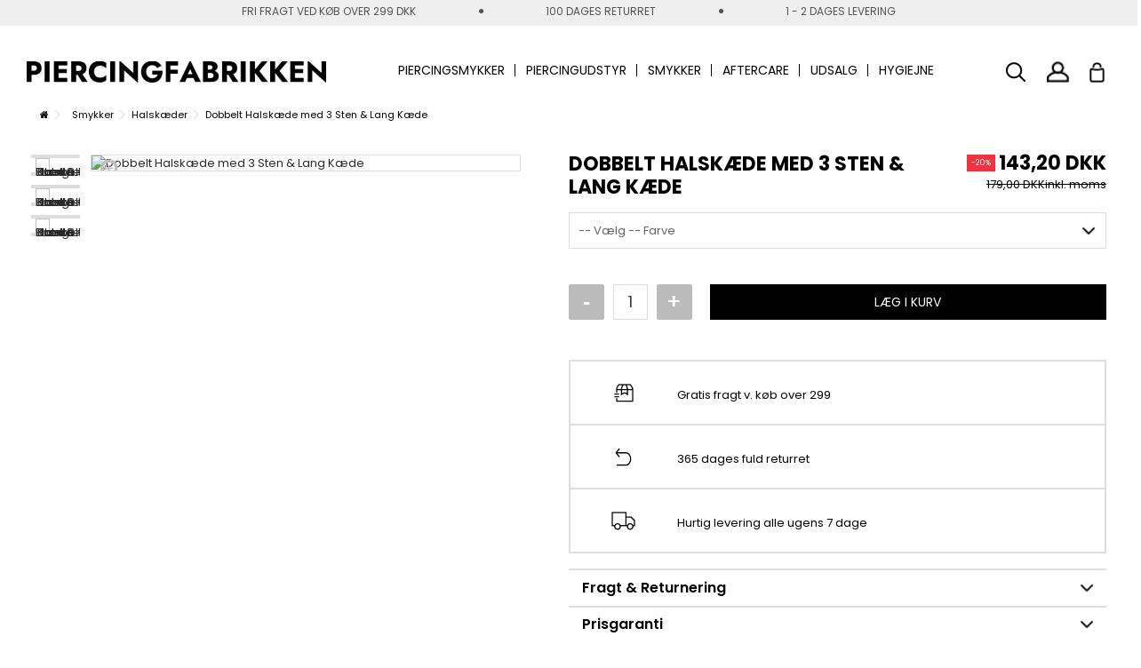

--- FILE ---
content_type: text/html; charset=utf-8
request_url: https://piercingfabrikken.dk/halskaeder/2167-dobbelt-halskaede-med-3-sten-lang-kaede.html
body_size: 19101
content:
<!DOCTYPE HTML>
<!--[if lt IE 7]><html class="no-js lt-ie9 lt-ie8 lt-ie7" lang="da-dk"><![endif]-->
<!--[if IE 7]><html class="no-js lt-ie9 lt-ie8 ie7" lang="da-dk"><![endif]-->
<!--[if IE 8]><html class="no-js lt-ie9 ie8" lang="da-dk"><![endif]-->
<!--[if gt IE 8]><html class="no-js ie9" lang="da-dk"><![endif]-->
<html lang="da-dk">
<head>
<meta charset="utf-8" />
<title>Dobbelt Halsk&aelig;de med 3 Sten &amp; Lang K&aelig;de til KUN 179 Dkk</title>


<meta name="description" content="Mangler du en ny halskæde i Guld eller Sølv? så denne Dobbelt Halskæde med 3 Sten &amp; Lang Kæde noget for dig. Lynhurtig levering og høj kvalitet fra Dansk Shop" />

<meta name="generator" content="PrestaShop" />
<meta name="viewport" content="initial-scale=1,width=device-width">
<meta name="apple-mobile-web-app-capable" content="yes" /> 

<link rel="icon" href="/img/" />
<link rel="preload" as="image" fetchpriority="high" href="//d3k81ch9hvuctc.cloudfront.net/company/W3LYs7/images/11093640-3165-4873-a468-a8bdae1f1500.png">

<link rel="stylesheet" href="https://piercingfabrikken.dk/themes/warehouse/cache/v_2609_be3cf1f97ad84ab5eec505a45d2f3045_all.css" type="text/css" media="all" />
<link rel="stylesheet" href="https://piercingfabrikken.dk/themes/warehouse/cache/v_2609_7594188f31029956b79080dad68c59f6_print.css" type="text/css" media="print" />

<style type="text/css" class="slidersEverywhereStyle">

.SEslider.home {
padding:0px 0px 0px 0px;
width:100%;
}
.SEslider.home .slidetitle {
background:rgba(0, 0, 0, 0.5);
color:#fff;
}
.SEslider.home .slide_description {
background:rgba(0, 0, 0, 0.5);
color:#fff;
}
.SEslider.home .se-next, .SEslider.home .se-prev {
background:rgba(0, 0, 0, 0.5);
color:#fff;
}
.SEslider.home .se-next:hover, .SEslider.home .se-prev:hover {
text-shadow:#fff;
}
.SEslider.home .se-pager-item {
border-color:rgba(0, 0, 0, 0.5);
}
.SEslider.home .se-pager-item:hover {
border-color:transparent;
box-shadow:0 0 3px #fff;
}
.SEslider.home .se-pager a {
background-color:#0090f0;
}
.SEslider.home .se-pager a.se-pager-link.active {
background-color:#ffa500;
}
/** media queries **/
 
@media all and (max-width: 1199px) {
.SEslider.home {
padding:0px 0px 0px 0px;
width:100%;
}
}
 
@media all and (max-width: 989px) {
.SEslider.home {
padding:0px 0px 0px 0px;
width:100%;
}
}

/** rtl **/

</style>
<!-- Google Tag Manager -->

<!-- End Google Tag Manager --><link rel="canonical" href="https://piercingfabrikken.dk/halskaeder/2167-dobbelt-halskaede-med-3-sten-lang-kaede.html"><link rel="alternate" href="https://piercingfabrikken.dk/halskaeder/2167-dobbelt-halskaede-med-3-sten-lang-kaede.html" hreflang="da-dk">
<link rel="alternate" href="https://piercingfabrikken.dk/halskaeder/2167-dobbelt-halskaede-med-3-sten-lang-kaede.html" hreflang="x-default">
<link rel="alternate" href="https://piercingfabrikken.no/halskjeder/2167-dobbelt-halskjede-med-3-steiner-og-lang-kjede.html" hreflang="no-no">
<link rel="alternate" href="https://piercingfabrikken.se/halsband/2167-dubbelt-halsband-med-3-stenar-lang-kedja.html" hreflang="sv-SE">
<link rel="alternate" href="https://piercingfabriek.nl/kettingen/2167-dubbele-ketting-met-3-stenen-en-lange-ketting.html" hreflang="nl-NL">
<link rel="preconnect" href="https://fonts.gstatic.com">
<link href="https://fonts.googleapis.com/css2?family=Poppins:ital,wght@0,100;0,200;0,300;0,400;0,500;0,600;0,700;0,800;0,900;1,100;1,200;1,300;1,400;1,500;1,600;1,700;1,800;1,900&display=swap" rel="preload" as="style" onload="this.rel='stylesheet'">
<!--[if lt IE 9]>

<script src="https://oss.maxcdn.com/libs/html5shiv/3.7.0/html5shiv.js"></script>

<script src="https://oss.maxcdn.com/libs/respond.js/1.3.0/respond.min.js"></script>
<![endif]-->
<!--[if lte IE 9]>

<script src="https://piercingfabrikken.dk/themes/warehouse/js/flexibility.js"></script>
<![endif]-->
<meta property="og:title" content="Dobbelt Halsk&aelig;de med 3 Sten &amp; Lang K&aelig;de til KUN 179 Dkk"/>
<meta property="og:url" content="https://piercingfabrikken.dk/halskaeder/2167-dobbelt-halskaede-med-3-sten-lang-kaede.html"/>
<meta property="og:site_name" content="Piercingfabrikken"/>

<meta property="og:description" content="Mangler du en ny halskæde i Guld eller Sølv? så denne Dobbelt Halskæde med 3 Sten &amp; Lang Kæde noget for dig. Lynhurtig levering og høj kvalitet fra Dansk Shop">

<meta property="og:type" content="product">

<meta property="og:image" content="//cdn1.prestaspeed.dk/6555-large_default/bigpic.jpg">
<meta name="facebook-domain-verification" content="ubkg1yprtocxdpkojnkyqtq6">
<meta name="facebook-domain-verification" content="ubkg1yprtocxdpkojnkyqtq6t2dbiw" /> 
<meta name="google-site-verification" content="9aShPuSBGCOOdDZLLQt23ZUdHydw0a2M5d8E1Q5DRP4" />

<!-- Matomo -->
<script data-keepinline="true" async>
var _paq = window._paq = window._paq || [];
/* tracker methods like "setCustomDimension" should be called before "trackPageView" */
_paq.push(['trackPageView']);
_paq.push(['enableLinkTracking']);
(function() {
var u="//piercingfabrikken.dk/analytics/";
_paq.push(['setTrackerUrl', u+'matomo.php']);
_paq.push(['setSiteId', '1']);
_paq.push(['addTracker', u+'matomo.php', '2']);
_paq.push(['addTracker', u+'matomo.php', '3']);
var d=document, g=d.createElement('script'), s=d.getElementsByTagName('script')[0];
g.async=true; g.src=u+'matomo.js'; s.parentNode.insertBefore(g,s);
})();
</script>
<!-- End Matomo Code -->
<script data-keepinline="true">
var loadingCarriersTranslation = "{l s='INDLÆSER LEVERINGSMETODER' mod='onepagecheckout'}";
</script>

<script data-keepinline="true">
var loadingCarriersTranslation = "INDLÆSER LEVERINGSMETODER";
</script>

</head>
<body id="product" class="not-index product product-2167 product-dobbelt-halskaede-med-3-sten-lang-kaede category-404 category-halskaeder hide-left-column hide-right-column  lang_da    ">




<div class="screen">
<div id="cube_page">
<figure>
<div>
<div id="mobile_menu_list">
<div id="close"><span><img src="https://piercingfabrikken.dk/img/piercingfabrikken-logo-17549157731.jpg"></span><span>X</span></div>
<ul></ul>
</div>
<div id="subcategory_tiles">
</div>
</div>
</figure>
<figure>
<div id="page">
<div class="header-container ">
<header id="header">
<div class="top">
<div class="container">
<div class="topbar-content" style="text-transform: uppercase;">
<span>FRI FRAGT VED K&Oslash;B OVER 299 DKK</span>
<span><i class="icon icon-circle"></i></span>
<span>100 DAGES RETURRET</span>
<span><i class="icon icon-circle"></i></span>
<span>1 - 2 DAGES LEVERING</span>
</div>
</div>
</div>
 
<div style="background-color: #000000;color: #ffffff;" class="clearfix" id="BlockAlert">


<button style="color: #ffffff;" type="button" id="CloseBlockAlert"><span class="icon-close"></span></button>
</div>

<div>
<div class="container container-header">

<div class="desktop-header">

<div class="header-top-container">
<div class="container container-header">
<div class="row">
<div class="col-xs-12 col-sm-6">
<div id="header_logo">
<a href="https://piercingfabrikken.dk/" title="Piercingfabrikken">
<img class="logo img-responsive replace-2xlogo" src="https://piercingfabrikken.dk/img/piercingfabrikken-logo-17549157731.jpg"   width="337" height="24" alt="Piercingfabrikken" />
</a>
</div>
</div>
<div class="col-xs-12 col-sm-6">
<div class="row">
<div class="header-menu-links">
<div>
<a href="https://piercingfabrikken.dk/authentication" title="Log ind p&aring; min konto">
<img src="https://piercingfabrikken.dk/themes/warehouse/img/frontpage/user.png" alt="Din konto">
</a>
</div>
</div>
</div>
</div>
<!--[hook displayTop] 40--><!--[hook displayTop] 40--><!--[hook displayTop] 105--><!--[hook displayTop] 105--><!-- MODULE Block cart -->
<div id="shopping_cart_container" class="col-xs-12 col-sm-4 clearfix">
	<div class="shopping_cart">
		<a href="https://piercingfabrikken.dk/quick-order" title="Se min indkøbskurv" rel="nofollow">

			<span class="ajax_cart_quantity hide-onmobile unvisible">0</span>
			<span class="ajax_cart_quantity hide-ondesktop unvisible">0</span>
			<span class="cart_name hide-ondesktop"><i class="icon-shopping-cart"></i></span>
			<span class="cart_name hide-onmobile"><img src="https://piercingfabrikken.dk/themes/warehouse/img/frontpage/Group.png" alt="Shopping Cart"></span>
			<div class="more_info">

			
			<span class="ajax_cart_product_txt unvisible" style="display: none;">Vare:</span>

			<span class="ajax_cart_product_txt_s unvisible" style="display: none;">Varer:</span>

			<span class="ajax_cart_total unvisible" style="display: none;">

				0,00 DKK

			</span>

			<span class="ajax_cart_no_product">(tom)</span>

			
			</div>

			
		</a>
					<div class="cart_block block exclusive">
				<div class="block_content">
					<!-- block list of products -->
					<div class="cart_block_list">
						
						<p class="cart_block_no_products">
							Ingen varer
						</p>

																		<div class="cart-prices">
							<div class="cart-prices-line first-line" style="display: none;">
								<span class="price cart_block_shipping_cost ajax_cart_shipping_cost unvisible">
																			 Fastlægges senere																	</span>
								<span class="unvisible">
									Forsendelse
								</span>
							</div>
																					<div class="cart-prices-line last-line">
								<span class="price cart_block_total ajax_block_cart_total">0,00 DKK</span>
								<span>I alt</span>
							</div>
													</div>
												<p class="cart-buttons">
							<a id="button_order_cart" class="btn btn-default button button-medium" href="https://piercingfabrikken.dk/quick-order" title="Til betaling">
								<span>
									Til betaling<i class="icon-chevron-right right"></i>
								</span>
							</a>
						</p>
					</div>
				</div>
			</div><!-- .cart_block -->
			</div>
</div>

	<div id="layer_cart">
		
			<div class="layer_cart_title col-xs-12">
				<h5>
					<i class="icon-check"></i> Varen er nu lagt i din kurv
				</h5>
			</div>
			<div class="clearfix" >
			<span class="cross" title="Luk vindue"></span>
			<div class="layer_cart_product col-xs-12 col-md-6">
				
				<div class="product-image-container layer_cart_img">
				</div>
				<div class="layer_cart_product_info">
					<span id="layer_cart_product_title" class="product-name"></span>
					<span id="layer_cart_product_attributes"></span>
					<div>
						Antal
						<span id="layer_cart_product_quantity"></span>
					</div>
					<div>
						<strong>I alt
						<span id="layer_cart_product_price"></span></strong>
					</div>
				</div>
			</div>
			<div class="layer_cart_cart col-xs-12 col-md-6">
				<h5 class="overall_cart_title">
					<!-- Plural Case [both cases are needed because page may be updated in Javascript] -->
					<span class="ajax_cart_product_txt_s  unvisible">
						Der er <span class="ajax_cart_quantity">0</span> varer i din kurv
					</span>
					<!-- Singular Case [both cases are needed because page may be updated in Javascript] -->
					<span class="ajax_cart_product_txt ">
						Der er 1 vare i din kurv
					</span>
				</h5>
	
				<div class="layer_cart_row">
				Varer i alt
											<span class="ajax_block_products_total">
											</span>
				</div>
	
								<div class="layer_cart_row ajax_shipping-container">
					<strong class="dark unvisible">
						Forsendelse i alt&nbsp;					</strong>
					<span class="ajax_cart_shipping_cost unvisible">
													 Fastlægges senere											</span>
				</div>
								<div class="layer_cart_row">	
					<strong>
			I alt
											<span class="ajax_block_cart_total">
										</span>
					</strong>
				</div>
			</div>
		</div>
					<div class="button-container clearfix">	
						<div class="pull-right">
					<span class="continue btn btn-default" title="Fortsæt indkøb">
						<span>
							<i class="icon-chevron-left left"></i> Fortsæt indkøb
						</span>
					</span>
					<a class="btn btn-default button button-medium"	href="https://piercingfabrikken.dk/quick-order" title="Fortsæt til betaling">
						<span>
							Fortsæt til betaling <i class="icon-chevron-right right"></i>
						</span>
					</a>
				</div>
				</div>

				<div class="layer_cart_bottom">
										<div class="levering_popup">Hurtig levering</div>
					
										<div class="bottom-rating-section">
						 <div class="trustpilot-pseudo">

<div class="trustpilot-review user-has-image">
   
    <div class="user-info">
            <div class="user-review-name">
                <a href="#" rel="nofollow" class="user-review-name-link">
                    <span>Michelle <br/>Spaanbeck</span>
                </a>
            </div>
            <div class="user-div">
                Nykøbing, DK
            </div>
    </div>

    <div class="review-info">

        <h3 class="review-title">
                <a href="#" rel="nofollow" class="review-title-link">Perfekt service!</a>
        </h3>

        <div class="review-body">
            Ualmindeligt billige priser! Hurtig levering! Og den bedste service! <br/>
            Der er en god grund til, at de ligger top-rated på trustpilot! :) 
        </div>

    </div>
</div>

</div>
   
					</div>
					
					<div class="bottom-checked-info">
						<ul>
							<li><i class="icon-check"></i><span>30 Dages returret</span></li>
							<li><i class="icon-check"></i><span>Gratis graft ved kob over 99 DKK</span></li>
							<li><i class="icon-check"></i><span>Prisgaranti pa ale produkter</span></li>
						</ul>
					</div>

					<div class="bottom-nets-container">
						
					</div>
				</div>	
				
		<div class="crossseling"></div>
	</div> <!-- #layer_cart -->
	<div class="layer_cart_overlay"></div>
<!-- /MODULE Block cart --><!--[hook displayTop] 157--><style>
li.jolisearch-container.ui-menu-item {
    display: block!important;
}
</style>
    <script type="application/ld+json">
    {
        "@context": "https://schema.org",
        "@type": "WebSite",
        "url": "https://piercingfabrikken.dk/",
        "potentialAction":
        {
            "@type": "SearchAction",
            "target": "https://piercingfabrikken.dk/module/ambjolisearch/jolisearch?search_query={search_query}",
            "query-input": "required name=search_query"
        }
    }
    </script>
        
    <!-- Block search module TOP -->
    <div id="search_block_top" class="jolisearch col-sm-3 clearfix" style="
       
    ">
        <form method="get" action="https://piercingfabrikken.dk/module/ambjolisearch/jolisearch" id="searchbox">
    
                            <input class="search_query form-control ac_input" type="text" id="search_query_top" name="search_query" value="" data-autocomplete-mode="1" data-autocomplete="https://piercingfabrikken.dk/module/ambjolisearch/jolisearch" data-lang="2" data-manufacturer="Producenter" data-product="Produkter" data-category="Kategorier" data-minwordlen="3" data-no-results-found="Vi fandt desværre ikke noget"  data-more-results="Indlæs flere resultater..." placeholder="Søg" data-position='{"my": "left top", "at": "left bottom"}' />
    
                <!--<input type="submit" name="submit_search" value="Søg" class="button btn btn-default button-search" />-->
    
                <button type="submit" class="button btn btn-default button-search" title="Søg">
                    <span>Søg</span>
                </button>
    
        </form>
        <div id="searchtoggle">
            <button type="button" title="Søg"><img src="https://piercingfabrikken.dk/themes/warehouse/img/frontpage/Group73.png" alt=""></button>
        </div>
    </div>
    
    <!-- /Block search module TOP -->
    
    <!--[hook displayTop] 157--><!--[hook displayTop] 172--><!--[hook displayTop] 172--><!--[hook displayTop] 174--><!--[hook displayTop] 174--><!--[hook displayTop] 207--><!--[hook displayTop] 207--><div  class="iqitmegamenu-wrapper col-xs-12 cbp-hor-width-1  clearfix">
<div id="iqitmegamenu-horizontal" class="iqitmegamenu " role="navigation">
<div class="container">



<nav id="cbp-hrmenu" class="cbp-hrmenu cbp-horizontal cbp-hrsub-narrow   cbp-fade-slide-bottom  cbp-arrowed    ">
<ul>
<li class="cbp-hrmenu-tab cbp-hrmenu-tab-17 ">
<a href="https://piercingfabrikken.dk/18-piercingsmykker" ><span class="cbp-tab-title">Piercingsmykker <i class="icon-angle-down cbp-submenu-aindicator"></i></span>
</a>
<div class="cbp-hrsub col-xs-12">
<div class="cbp-triangle-container">
<div class="cbp-triangle-top"></div>
<div class="cbp-triangle-top-back"></div>
</div>
<div class="cbp-hrsub-inner">



<div class="row menu_row menu-element  first_rows menu-element-id-1">

<div  class="col-xs-12 cbp-menu-column cbp-menu-element menu-element-id-2 " >
<div class="cbp-menu-column-inner">


<div class="row cbp-categories-row">
<div class="col-xs-12 text-center">
<a href="https://piercingfabrikken.dk/19-navlepiercinger" class="cbp-column-title cbp-category-title">
<img loading="lazy" src="/img/c/19-medium_default.jpg" alt="Navlepiercing smykker">
Navlepiercing smykker
</a>
</div>
<div class="col-xs-12 text-center">
<a href="https://piercingfabrikken.dk/30-orepiercing-smykker" class="cbp-column-title cbp-category-title">
<img loading="lazy" src="/img/c/30-medium_default.jpg" alt="Ørepiercing Smykker">
Ørepiercing Smykker
</a>
</div>
<div class="col-xs-12 text-center">
<a href="https://piercingfabrikken.dk/34-stretching" class="cbp-column-title cbp-category-title">
<img loading="lazy" src="/img/c/34-medium_default.jpg" alt="Stretching">
Stretching
</a>
</div>
<div class="col-xs-12 text-center">
<a href="https://piercingfabrikken.dk/23-naesepiercing" class="cbp-column-title cbp-category-title">
<img loading="lazy" src="/img/c/23-medium_default.jpg" alt="Næsepiercing">
Næsepiercing
</a>
</div>
<div class="col-xs-12 text-center">
<a href="https://piercingfabrikken.dk/20-tungepiercing-smykker" class="cbp-column-title cbp-category-title">
<img loading="lazy" src="/img/c/20-medium_default.jpg" alt="Tungepiercing Smykker">
Tungepiercing Smykker
</a>
</div>
<div class="col-xs-12 text-center">
<a href="https://piercingfabrikken.dk/33-fake-piercing" class="cbp-column-title cbp-category-title">
<img loading="lazy" src="/img/c/33-medium_default.jpg" alt="Fake / Snyde Piercing">
Fake / Snyde Piercing
</a>
</div>
<div class="col-xs-12 text-center">
<a href="https://piercingfabrikken.dk/83-septum-piercing-smykker" class="cbp-column-title cbp-category-title">
<img loading="lazy" src="/img/c/83-medium_default.jpg" alt="Septum Piercing">
Septum Piercing
</a>
</div>
<div class="col-xs-12 text-center">
<a href="https://piercingfabrikken.dk/21-laebepiercing-smykker" class="cbp-column-title cbp-category-title">
<img loading="lazy" src="/img/c/21-medium_default.jpg" alt="Læbepiercing">
Læbepiercing
</a>
</div>
<div class="col-xs-12 text-center">
<a href="https://piercingfabrikken.dk/24-nipple-piercing" class="cbp-column-title cbp-category-title">
<img loading="lazy" src="/img/c/24-medium_default.jpg" alt="Nipple piercing">
Nipple piercing
</a>
</div>
<div class="col-xs-12 text-center">
<a href="https://piercingfabrikken.dk/22-intimpiercing" class="cbp-column-title cbp-category-title">
<img loading="lazy" src="/img/c/22-medium_default.jpg" alt="Intimpiercing">
Intimpiercing
</a>
</div>
<div class="col-xs-12 text-center">
<a href="https://piercingfabrikken.dk/26-dermal-piercing" class="cbp-column-title cbp-category-title">
<img loading="lazy" src="/img/c/26-medium_default.jpg" alt="Dermal piercing">
Dermal piercing
</a>
</div>
<div class="col-xs-12 text-center">
<a href="https://piercingfabrikken.dk/25-ojenbrynspiercing" class="cbp-column-title cbp-category-title">
<img loading="lazy" src="/img/c/25-medium_default.jpg" alt="Øjenbrynspiercing">
Øjenbrynspiercing
</a>
</div>
<div class="col-xs-12 text-center">
<a href="https://piercingfabrikken.dk/39-piercingkugler-piercingstave" class="cbp-column-title cbp-category-title">
<img loading="lazy" src="/img/c/39-medium_default.jpg" alt="Løse kugler / stave">
Løse kugler / stave
</a>
</div>
<div class="col-xs-12 text-center">
<a href="https://piercingfabrikken.dk/478-gavekort" class="cbp-column-title cbp-category-title">
<img loading="lazy" src="/img/c/478-medium_default.jpg" alt="Gavekort">
Gavekort
</a>
</div>
</div>


</div>
</div>
</div>


</div>
</div>
</li>
<li class="cbp-hrmenu-tab cbp-hrmenu-tab-5 ">
<a href="https://piercingfabrikken.dk/183-piercing-udstyr" ><span class="cbp-tab-title">Piercingudstyr <i class="icon-angle-down cbp-submenu-aindicator"></i></span>
</a>
<div class="cbp-hrsub col-xs-12">
<div class="cbp-triangle-container">
<div class="cbp-triangle-top"></div>
<div class="cbp-triangle-top-back"></div>
</div>
<div class="cbp-hrsub-inner">



<div class="row menu_row menu-element  first_rows menu-element-id-1">

<div  class="col-xs-12 cbp-menu-column cbp-menu-element menu-element-id-2 " >
<div class="cbp-menu-column-inner">


<div class="row cbp-categories-row">
<div class="col-xs-12 text-center">
<a href="https://piercingfabrikken.dk/184-piercing-tang" class="cbp-column-title cbp-category-title">
<img loading="lazy" src="/img/c/184-medium_default.jpg" alt="Piercing Tang">
Piercing Tang
</a>
</div>
<div class="col-xs-12 text-center">
<a href="https://piercingfabrikken.dk/185-piercing-nale" class="cbp-column-title cbp-category-title">
<img loading="lazy" src="/img/c/185-medium_default.jpg" alt="Piercing Nåle">
Piercing Nåle
</a>
</div>
<div class="col-xs-12 text-center">
<a href="https://piercingfabrikken.dk/186-udstyr" class="cbp-column-title cbp-category-title">
<img loading="lazy" src="/img/c/186-medium_default.jpg" alt="Andet Udstyr ">
Andet Udstyr 
</a>
</div>
<div class="col-xs-12 text-center">
<a href="https://piercingfabrikken.dk/202-piercing-kit" class="cbp-column-title cbp-category-title">
<img loading="lazy" src="/img/c/202-medium_default.jpg" alt="Piercing Kit">
Piercing Kit
</a>
</div>
<div class="col-xs-12 text-center">
<a href="https://piercingfabrikken.dk/449-engros-smykkepakker" class="cbp-column-title cbp-category-title">
<img loading="lazy" src="/img/c/449-medium_default.jpg" alt="Engros Smykkepakker ">
Engros Smykkepakker 
</a>
</div>
</div>


</div>
</div>
</div>


</div>
</div>
</li>
<li class="cbp-hrmenu-tab cbp-hrmenu-tab-3 ">
<a href="https://piercingfabrikken.dk/229-smykker" ><span class="cbp-tab-title">Smykker <i class="icon-angle-down cbp-submenu-aindicator"></i></span>
</a>
<div class="cbp-hrsub col-xs-12">
<div class="cbp-triangle-container">
<div class="cbp-triangle-top"></div>
<div class="cbp-triangle-top-back"></div>
</div>
<div class="cbp-hrsub-inner">



<div class="row menu_row menu-element  first_rows menu-element-id-1">

<div  class="col-xs-12 cbp-menu-column cbp-menu-element menu-element-id-2 " >
<div class="cbp-menu-column-inner">


<div class="row cbp-categories-row">
<div class="col-xs-12 text-center">
<a href="https://piercingfabrikken.dk/80-oreringe" class="cbp-column-title cbp-category-title">
<img loading="lazy" src="/img/c/80-medium_default.jpg" alt="Øreringe">
Øreringe
</a>
</div>
<div class="col-xs-12 text-center">
<a href="https://piercingfabrikken.dk/404-halskaeder" class="cbp-column-title cbp-category-title">
<img loading="lazy" src="/img/c/404-medium_default.jpg" alt="Halskæder">
Halskæder
</a>
</div>
<div class="col-xs-12 text-center">
<a href="https://piercingfabrikken.dk/457-ringe" class="cbp-column-title cbp-category-title">
<img loading="lazy" src="/img/c/457-medium_default.jpg" alt="Ringe ">
Ringe 
</a>
</div>
</div>


</div>
</div>
</div>


</div>
</div>
</li>
<li class="cbp-hrmenu-tab cbp-hrmenu-tab-4 ">
<a href="https://piercingfabrikken.dk/46-piercing-aftercare" ><span class="cbp-tab-title">Aftercare</span>
</a>
</li>
<li class="cbp-hrmenu-tab cbp-hrmenu-tab-6 ">
<a href="https://piercingfabrikken.dk/79-billige-piercing-smykker" ><span class="cbp-tab-title">Udsalg</span>
</a>
</li>
<li class="cbp-hrmenu-tab cbp-hrmenu-tab-14 ">
<a href="https://piercingfabrikken.dk/450-hygiejne-produkter" ><span class="cbp-tab-title">Hygiejne <i class="icon-angle-down cbp-submenu-aindicator"></i></span>
</a>
<div class="cbp-hrsub col-xs-12">
<div class="cbp-triangle-container">
<div class="cbp-triangle-top"></div>
<div class="cbp-triangle-top-back"></div>
</div>
<div class="cbp-hrsub-inner">



<div class="row menu_row menu-element  first_rows menu-element-id-1">

<div  class="col-xs-12 cbp-menu-column cbp-menu-element menu-element-id-2 " >
<div class="cbp-menu-column-inner">


<div class="row cbp-categories-row">
<div class="col-xs-12 text-center">
<a href="https://piercingfabrikken.dk/451-handsker" class="cbp-column-title cbp-category-title">
<img loading="lazy" src="/img/c/451-medium_default.jpg" alt="Handsker ">
Handsker 
</a>
</div>
<div class="col-xs-12 text-center">
<a href="https://piercingfabrikken.dk/452-desinfektion" class="cbp-column-title cbp-category-title">
<img loading="lazy" src="/img/c/452-medium_default.jpg" alt="Desinfektion ">
Desinfektion 
</a>
</div>
<div class="col-xs-12 text-center">
<a href="https://piercingfabrikken.dk/453-autoklave-udstyr" class="cbp-column-title cbp-category-title">
<img loading="lazy" src="/img/c/453-medium_default.jpg" alt="Autoklave udstyr ">
Autoklave udstyr 
</a>
</div>
</div>


</div>
</div>
</div>


</div>
</div>
</li>
</ul>
</nav>
</div>
<div id="iqitmegamenu-mobile">
<div id="tablet-btn" class="clearfix"><div class="container"><!--#iqitmegamenu-shower-->
<div class="iqitmegamenu-icon"><i class="icon-reorder"></i></div>
<span>Menu</span>
</div>
</div>
<div class="cbp-mobilesubmenu">
<div class="container">
<ul id="iqitmegamenu-accordion" class="cbp-spmenu cbp-spmenu-vertical cbp-spmenu-left">
<li id="cbp-close-mobile">
<i class="icon-chevron-left"></i>
Hide
</li>
  
<li><a href="https://piercingfabrikken.dk/18-piercingsmykker" title="Piercingsmykker"><span>Piercingsmykker</span></a><ul><li><a href="https://piercingfabrikken.dk/19-navlepiercinger" title="Navlepiercing smykker"><img src="/img/c/19-mobile_menu.jpg" alt="Navlepiercing smykker" loading="lazy"/><span>Navlepiercing smykker</span></a></li><li><a href="https://piercingfabrikken.dk/30-orepiercing-smykker" title="Ørepiercing Smykker"><img src="/img/c/30-mobile_menu.jpg" alt="Ørepiercing Smykker" loading="lazy"/><span>Ørepiercing Smykker</span></a></li><li><a href="https://piercingfabrikken.dk/34-stretching" title="Stretching"><img src="/img/c/34-mobile_menu.jpg" alt="Stretching" loading="lazy"/><span>Stretching</span></a></li><li><a href="https://piercingfabrikken.dk/23-naesepiercing" title="Næsepiercing"><img src="/img/c/23-mobile_menu.jpg" alt="Næsepiercing" loading="lazy"/><span>Næsepiercing</span></a></li><li><a href="https://piercingfabrikken.dk/20-tungepiercing-smykker" title="Tungepiercing Smykker"><img src="/img/c/20-mobile_menu.jpg" alt="Tungepiercing Smykker" loading="lazy"/><span>Tungepiercing Smykker</span></a></li><li><a href="https://piercingfabrikken.dk/33-fake-piercing" title="Fake / Snyde Piercing"><img src="/img/c/33-mobile_menu.jpg" alt="Fake / Snyde Piercing" loading="lazy"/><span>Fake / Snyde Piercing</span></a></li><li><a href="https://piercingfabrikken.dk/83-septum-piercing-smykker" title="Septum Piercing"><img src="/img/c/83-mobile_menu.jpg" alt="Septum Piercing" loading="lazy"/><span>Septum Piercing</span></a></li><li><a href="https://piercingfabrikken.dk/21-laebepiercing-smykker" title="Læbepiercing"><img src="/img/c/21-mobile_menu.jpg" alt="Læbepiercing" loading="lazy"/><span>Læbepiercing</span></a></li><li><a href="https://piercingfabrikken.dk/24-nipple-piercing" title="Nipple piercing"><img src="/img/c/24-mobile_menu.jpg" alt="Nipple piercing" loading="lazy"/><span>Nipple piercing</span></a></li><li><a href="https://piercingfabrikken.dk/66-smykke-type" title="Smykke type"><img src="/img/c/66-mobile_menu.jpg" alt="Smykke type" loading="lazy"/><span>Smykke type</span></a></li><li><a href="https://piercingfabrikken.dk/22-intimpiercing" title="Intimpiercing"><img src="/img/c/22-mobile_menu.jpg" alt="Intimpiercing" loading="lazy"/><span>Intimpiercing</span></a></li><li><a href="https://piercingfabrikken.dk/26-dermal-piercing" title="Dermal piercing"><img src="/img/c/26-mobile_menu.jpg" alt="Dermal piercing" loading="lazy"/><span>Dermal piercing</span></a></li><li><a href="https://piercingfabrikken.dk/25-ojenbrynspiercing" title="Øjenbrynspiercing"><img src="/img/c/25-mobile_menu.jpg" alt="Øjenbrynspiercing" loading="lazy"/><span>Øjenbrynspiercing</span></a></li><li><a href="https://piercingfabrikken.dk/39-piercingkugler-piercingstave" title="Løse kugler / stave"><img src="/img/c/39-mobile_menu.jpg" alt="Løse kugler / stave" loading="lazy"/><span>Løse kugler / stave</span></a></li><li><a href="https://piercingfabrikken.dk/478-gavekort" title="Gavekort"><img src="/img/c/478-mobile_menu.jpg" alt="Gavekort" loading="lazy"/><span>Gavekort</span></a></li></ul></li><li><a href="https://piercingfabrikken.dk/183-piercing-udstyr" title="Piercing Udstyr"><span>Piercing Udstyr</span></a><ul><li><a href="https://piercingfabrikken.dk/184-piercing-tang" title="Piercing Tang"><img src="/img/c/184-mobile_menu.jpg" alt="Piercing Tang" loading="lazy"/><span>Piercing Tang</span></a></li><li><a href="https://piercingfabrikken.dk/185-piercing-nale" title="Piercing Nåle"><img src="/img/c/185-mobile_menu.jpg" alt="Piercing Nåle" loading="lazy"/><span>Piercing Nåle</span></a></li><li><a href="https://piercingfabrikken.dk/186-udstyr" title="Andet Udstyr "><img src="/img/c/186-mobile_menu.jpg" alt="Andet Udstyr " loading="lazy"/><span>Andet Udstyr </span></a></li><li><a href="https://piercingfabrikken.dk/202-piercing-kit" title="Piercing Kit"><img src="/img/c/202-mobile_menu.jpg" alt="Piercing Kit" loading="lazy"/><span>Piercing Kit</span></a></li><li><a href="https://piercingfabrikken.dk/449-engros-smykkepakker" title="Engros Smykkepakker "><span>Engros Smykkepakker </span></a></li></ul></li><li><a href="https://piercingfabrikken.dk/229-smykker" title="Smykker"><span>Smykker</span></a><ul><li><a href="https://piercingfabrikken.dk/80-oreringe" title="Øreringe"><img src="/img/c/80-mobile_menu.jpg" alt="Øreringe" loading="lazy"/><span>Øreringe</span></a></li><li><a href="https://piercingfabrikken.dk/404-halskaeder" title="Halskæder"><img src="/img/c/404-mobile_menu.jpg" alt="Halskæder" loading="lazy"/><span>Halskæder</span></a></li><li><a href="https://piercingfabrikken.dk/457-ringe" title="Ringe "><img src="/img/c/457-mobile_menu.jpg" alt="Ringe " loading="lazy"/><span>Ringe </span></a></li></ul></li><li><a href="https://piercingfabrikken.dk/46-piercing-aftercare" title="Piercing aftercare "><span>Piercing aftercare </span></a><ul><li><a href="https://piercingfabrikken.dk/294-produkter-til-pleje-af-nye-piercinger" title="Produkter til Pleje af Nye Piercinger"><img src="/img/c/294-mobile_menu.jpg" alt="Produkter til Pleje af Nye Piercinger" loading="lazy"/><span>Produkter til Pleje af Nye Piercinger</span></a></li><li><a href="https://piercingfabrikken.dk/295-betaendelse-piercing" title="Produkter til Betændte Piercinger"><img src="/img/c/295-mobile_menu.jpg" alt="Produkter til Betændte Piercinger" loading="lazy"/><span>Produkter til Betændte Piercinger</span></a></li></ul></li><li><a href="https://piercingfabrikken.dk/79-billige-piercing-smykker" title="Udsalg "><span>Udsalg </span></a><ul><li><a href="https://piercingfabrikken.dk/178-billige-navlepiercinger" title="Navlepiercinger"><img src="/img/c/178-mobile_menu.jpg" alt="Navlepiercinger" loading="lazy"/><span>Navlepiercinger</span></a></li><li><a href="https://piercingfabrikken.dk/439-orepiercinger" title="Ørepiercinger "><img src="/img/c/439-mobile_menu.jpg" alt="Ørepiercinger " loading="lazy"/><span>Ørepiercinger </span></a></li><li><a href="https://piercingfabrikken.dk/303-billige-naesepiercinger" title="Næsepiercinger"><img src="/img/c/303-mobile_menu.jpg" alt="Næsepiercinger" loading="lazy"/><span>Næsepiercinger</span></a></li><li><a href="https://piercingfabrikken.dk/248-billige-oereringe" title="Øreringe "><img src="/img/c/248-mobile_menu.jpg" alt="Øreringe " loading="lazy"/><span>Øreringe </span></a></li><li><a href="https://piercingfabrikken.dk/440-billige-tungepiercinger" title="Tungepiercinger "><img src="/img/c/440-mobile_menu.jpg" alt="Tungepiercinger " loading="lazy"/><span>Tungepiercinger </span></a></li><li><a href="https://piercingfabrikken.dk/441-billige-brystpiercing-smykker" title="Brystpiercinger"><img src="/img/c/441-mobile_menu.jpg" alt="Brystpiercinger" loading="lazy"/><span>Brystpiercinger</span></a></li><li><a href="https://piercingfabrikken.dk/444-billige-septum-piercing-smykker" title="Septum Piercinger "><img src="/img/c/444-mobile_menu.jpg" alt="Septum Piercinger " loading="lazy"/><span>Septum Piercinger </span></a></li><li><a href="https://piercingfabrikken.dk/454-billige-halskaeder" title="Halskæder "><img src="/img/c/454-mobile_menu.jpg" alt="Halskæder " loading="lazy"/><span>Halskæder </span></a></li><li><a href="https://piercingfabrikken.dk/456-billige-fake-piercinger" title="Fake Piercinger"><img src="/img/c/456-mobile_menu.jpg" alt="Fake Piercinger" loading="lazy"/><span>Fake Piercinger</span></a></li><li><a href="https://piercingfabrikken.dk/477-billige-laebepiercinger" title="Læbepiercinger "><span>Læbepiercinger </span></a></li></ul></li><li><a href="https://piercingfabrikken.dk/450-hygiejne-produkter" title="Hygiejne "><span>Hygiejne </span></a><ul><li><a href="https://piercingfabrikken.dk/451-handsker" title="Handsker "><img src="/img/c/451-mobile_menu.jpg" alt="Handsker " loading="lazy"/><span>Handsker </span></a></li><li><a href="https://piercingfabrikken.dk/452-desinfektion" title="Desinfektion "><img src="/img/c/452-mobile_menu.jpg" alt="Desinfektion " loading="lazy"/><span>Desinfektion </span></a></li><li><a href="https://piercingfabrikken.dk/453-autoklave-udstyr" title="Autoklave udstyr "><img src="/img/c/453-mobile_menu.jpg" alt="Autoklave udstyr " loading="lazy"/><span>Autoklave udstyr </span></a></li></ul></li>
</ul>
</div>
</div>
<div id="cbp-spmenu-overlay" class="cbp-spmenu-overlay"></div>
</div>
</div>
</div>
</div>

</div>
</div>

</div>

<div class="mobile-condensed-header mobile-style mobile-style1 ">


    <div id="mh-sticky" class="not-sticked">
        <div class="mobile-main-wrapper">
            <div class="mobile-h-logo">
                <a href="https://piercingfabrikken.dk/" title="Piercingfabrikken">
                    <img class="logo img-responsive replace-2xlogo" src="https://piercingfabrikken.dk/img/piercingfabrikken-logo-17549157731.jpg"   width="337" height="24" alt="Piercingfabrikken" />
                </a>
                
            </div>
            <div class="mobile-main-bar">
                <div class="mh-button mh-menu">
                                        <span id="mh-menu-t">
                                                <img id="mobile-menu-icon" src="https://piercingfabrikken.dk/themes/warehouse/img/menuham.png" alt="menu">
                    </span>
                </div>
                                                        <style>
li.jolisearch-container.ui-menu-item {
    display: block!important;
}
</style>
    <script type="application/ld+json">
    {
        "@context": "https://schema.org",
        "@type": "WebSite",
        "url": "https://piercingfabrikken.dk/",
        "potentialAction":
        {
            "@type": "SearchAction",
            "target": "https://piercingfabrikken.dk/module/ambjolisearch/jolisearch?search_query={search_query}",
            "query-input": "required name=search_query"
        }
    }
    </script>
        
    <!-- Block search module TOP -->
    <div id="search_block_top" class="jolisearch col-sm-3 clearfix" style="
       
    ">
        <form method="get" action="https://piercingfabrikken.dk/module/ambjolisearch/jolisearch" id="searchbox">
    
                            <input class="search_query form-control ac_input" type="text" id="search_query_top" name="search_query" value="" data-autocomplete-mode="1" data-autocomplete="https://piercingfabrikken.dk/module/ambjolisearch/jolisearch" data-lang="2" data-manufacturer="Producenter" data-product="Produkter" data-category="Kategorier" data-minwordlen="3" data-no-results-found="Vi fandt desværre ikke noget"  data-more-results="Indlæs flere resultater..." placeholder="Søg" data-position='{"my": "left top", "at": "left bottom"}' />
    
                <!--<input type="submit" name="submit_search" value="Søg" class="button btn btn-default button-search" />-->
    
                <button type="submit" class="button btn btn-default button-search" title="Søg">
                    <span>Søg</span>
                </button>
    
        </form>
        <div id="searchtoggle">
            <button type="button" title="Søg"><img src="https://piercingfabrikken.dk/themes/warehouse/img/frontpage/Group73.png" alt=""></button>
        </div>
    </div>
    
    <!-- /Block search module TOP -->
    
    
                                <div  class="mh-button mh-user"> 
                    <span id="mh-user">
                        <a href="/authentication">
                            <img id="mobile-user-icon" src="https://piercingfabrikken.dk/themes/warehouse/img/frontpage/user.png" alt="user">
                        </a>
                                            </span>
                    
    <div class="mh-drop">
        
        
        <ul>
            <li><a href="https://piercingfabrikken.dk/my-account" title="Log p&aring;" rel="nofollow">Log venligst ind eller opret en konto</a></li>

        </ul>
        
    </div>
                </div>
                                <div id="mh-cart-wrapper" class="mh-button mh-cart"> 
                                        <span id="mh-cart">
                        <img id="mobile-shopping-cart-icon" src="https://piercingfabrikken.dk/themes/warehouse/img/frontpage/Group.png" alt="cart">
                                            </span>
                </div>
                                
            </div>
        </div>
                            <!--  -->
            
    </div>
    <div id="mobileDisplay">
        
<div style="background-color: #000000;color: #ffffff;" class="clearfix" id="BlockAlert">


<button style="color: #ffffff;" type="button" id="CloseBlockAlert"><span class="icon-close"></span></button>
</div>
        <div class="topbar-content" style="text-transform: uppercase;">
                            <div>
                    <span>FRI FRAGT VED K&Oslash;B OVER 299 DKK</span>
                </div>
                <div>
                    <span>100 DAGES RETURRET</span>
                </div>
                <div>
                    <span>1 - 2 DAGES LEVERING</span>
                </div>
                    </div>
    </div>




</div>


</div>
</div>
<div class="fw-pseudo-wrapper"><div class="desktop-header"></div></div>

</header>
        

</div>

<div class="columns-container">

<div id="columns" class="container">

<!-- Breadcrumb -->
<div itemscope itemtype="https://schema.org/BreadcrumbList" class="breadcrumb clearfix ">
<span itemprop="itemListElement" itemscope itemtype="https://schema.org/ListItem">
<a itemprop="item" href="https://piercingfabrikken.dk/" title="G&aring; til forsiden">
<i class="icon-home"></i>
<meta itemprop="name" content="Home" />
</a>
<meta itemprop="position" content="1" />
</span>
<span class="navigation-pipe">&gt;</span>
<span class="navigation_page"><span itemprop="itemListElement" itemscope itemtype="https://schema.org/ListItem" class="navigation_page"><span><a itemprop="item" href="https://piercingfabrikken.dk/229-smykker" title="Smykker" data-gg=""><span itemprop="name">Smykker</span><meta itemprop="position" content="1" /></a></span></span><span class="navigation-pipe">></span><span itemprop="itemListElement" itemscope itemtype="https://schema.org/ListItem" class="navigation_page"><span><a itemprop="item" href="https://piercingfabrikken.dk/404-halskaeder" title="Halsk&aelig;der" data-gg=""><span itemprop="name">Halsk&aelig;der</span><meta itemprop="position" content="2" /></a></span></span><span class="navigation-pipe">></span><span itemprop="itemListElement" itemscope itemtype="https://schema.org/ListItem" class="navigation_page"><span><span itemprop="name" id="">Dobbelt Halskæde med 3 Sten & Lang Kæde</span><meta itemprop="position" content="3" /></span></span></span>
<div id="productsnavpn" class="pull-right"> 
<a href="https://piercingfabrikken.dk/halskaeder/2166-halskaede-i-3-lag-med-disc-bar.html" class="p_prev_link transition-300" title="Previous product - Halskæde i 3 Lag med Disc & Bar"><i class="icon-angle-left"></i></a> 
<a href="https://piercingfabrikken.dk/guld-halskaeder/2169-tynd-halskaede-i-guldfarve.html" class="p_next_link transition-300" title="Next product - Tynd Halskæde i Guldfarve"><i class="icon-angle-right"></i></a></div>

</div>
<!-- /Breadcrumb -->
<div class="fw-pseudo-wrapper">

 

</div>
<div class="row content-inner">


<div id="center_column" class="center_column col-xs-12 col-sm-12 ">
<!--  col-sm-push-0 -->




    <script data-keepinline="true">
    // Push Product View Data to Matomo - Populate parameters dynamically
    _paq.push(['setEcommerceView',
    '2167', // (Required) productSKU
    'Dobbelt Halskæde med 3 Sten &amp; Lang Kæde', // (Optional) productName
    "", // (Optional) categoryName
    '143.2' // (Optional) price
    ]);
    // You must also call trackPageView when tracking a product view 
    _paq.push(['trackPageView']);
    </script>
<div itemscope itemtype="https://schema.org/Product">
<meta itemprop="url" content="https://piercingfabrikken.dk/halskaeder/2167-dobbelt-halskaede-med-3-sten-lang-kaede.html">

<div class="primary_block row">
    <div id="error_combs" data-val="V&aelig;lg venligst"></div>



<!-- left infos-->
<div class="pb-left-column col-xs-12 show-right-info col-md-4 col-lg-4 left-thumbs">
<div class="product-title-container mobile-version">
                <div class="product-title mobile-version">
                    <span itemprop="name" class="h1" style="font-size:22px;">Dobbelt Halskæde med 3 Sten &amp; Lang Kæde</span>
                </div>
                <div class="product-title-prices mobile-version">
                    <div class="content_prices clearfix">
                            
                                <div class="price">
                                    <p class="our_price_display">
                                                                                    <span id="reduction_percent_display_2nd">-20%</span>
                                                                                <span id="our_price_display_2nd" class="price" itemprop="price" content="143.2">143,20 DKK</span>                                    </p>
                                    
                                    <p id="old_price_2nd">
                                        <span id="old_price_display_2nd"><span class="price">179,00 DKK</span>inkl. moms</span>                                    </p>
                                </div>

                                <p id="reduction_amount_2nd"  style="display:none">
                                    <span id="reduction_amount_display_2nd"></span>
                                </p>
                                                </div>
                </div>
            </div>

                        <!-- thumbnails -->
            <div id="views_block" class="clearfix">
                
                <div id="thumbs_list" class="small-thumblist">
                    <ul id="thumbs_list_frame">
                        
                                                                                    
                                                                                                    
                                <li id="thumbnail_6555">
                                    <a href="https://piercingfabrikken.dk/6555-thickbox_default/dobbelt-halskaede-med-3-sten-lang-kaede.webp" data-fancybox-group="other-views" class="fancybox shown" title="Dobbelt Halskæde med 3 Sten &amp; Lang Kæde">
                                        <img loading="lazy" class="img-responsive" id="thumb_6555" src="https://piercingfabrikken.dk/6555-cart_default/dobbelt-halskaede-med-3-sten-lang-kaede.webp" alt="Dobbelt Halskæde med 3 Sten &amp; Lang Kæde" title="Dobbelt Halskæde med 3 Sten &amp; Lang Kæde"  height="45" width="45" itemprop="image" />
                                    </a>
                                </li>
                                                            
                                                                                                    
                                <li id="thumbnail_6563">
                                    <a href="https://piercingfabrikken.dk/6563-thickbox_default/dobbelt-halskaede-med-3-sten-lang-kaede.webp" data-fancybox-group="other-views" class="fancybox" title="Dobbelt Halskæde med 3 Sten &amp; Lang Kæde">
                                        <img loading="lazy" class="img-responsive" id="thumb_6563" src="https://piercingfabrikken.dk/6563-cart_default/dobbelt-halskaede-med-3-sten-lang-kaede.webp" alt="Dobbelt Halskæde med 3 Sten &amp; Lang Kæde" title="Dobbelt Halskæde med 3 Sten &amp; Lang Kæde"  height="45" width="45" itemprop="image" />
                                    </a>
                                </li>
                                                            
                                                                                                    
                                <li id="thumbnail_4946" class="last">
                                    <a href="https://piercingfabrikken.dk/4946-thickbox_default/dobbelt-halskaede-med-3-sten-lang-kaede.webp" data-fancybox-group="other-views" class="fancybox" title="Dobbelt Halskæde med 3 Sten &amp; Lang Kæde">
                                        <img loading="lazy" class="img-responsive" id="thumb_4946" src="https://piercingfabrikken.dk/4946-cart_default/dobbelt-halskaede-med-3-sten-lang-kaede.webp" alt="Dobbelt Halskæde med 3 Sten &amp; Lang Kæde" title="Dobbelt Halskæde med 3 Sten &amp; Lang Kæde"  height="45" width="45" itemprop="image" />
                                    </a>
                                </li>
                                                                        </ul>
                </div>
                <!-- end thumbs_list -->
                            </div><!-- end views-block -->
            <!-- end thumbnails -->
            
            <div id="image-block" class="clearfix">
                
                
                
                                <span id="view_full_size" class="easyzoom easyzoom--overlay easyzoom--with-thumbnails">
                                    <img id="bigpic" itemprop="image" src="https://piercingfabrikken.dk/6555-large_default/dobbelt-halskaede-med-3-sten-lang-kaede.webp" title="Dobbelt Halskæde med 3 Sten &amp; Lang Kæde" alt="Dobbelt Halskæde med 3 Sten &amp; Lang Kæde" width="398" height="425"/>
                                            <span class="span_link no-print"></span>
                                                    </span>
                            </div><!-- end image-block -->
                                                <!-- slider image -->
                    <div class="product_gallery_container clearfix">
                        <div id="product_gallery_slider" >
                                                                                                                                    
                                                                                                                                                    
                                    <li > 
                                        <a href="https://piercingfabrikken.dk/6555-thickbox_default/dobbelt-halskaede-med-3-sten-lang-kaede.webp" data-fancybox-group="other-views" class="fancybox shown" title="Dobbelt Halskæde med 3 Sten &amp; Lang Kæde">
                                            <picture>
                                                <!-- Image for screens 768px and below -->
                                                <source srcset="https://piercingfabrikken.dk/6555/dobbelt-halskaede-med-3-sten-lang-kaede.webp" media="(max-width: 768px)">
                                                <!-- Default image for screens above 768px -->
                                                <img class="img-responsive" src="https://piercingfabrikken.dk/6555-large_default/dobbelt-halskaede-med-3-sten-lang-kaede.webp" alt="Dobbelt Halskæde med 3 Sten &amp; Lang Kæde" title="Dobbelt Halskæde med 3 Sten &amp; Lang Kæde" itemprop="image" />
                                            </picture>
                                        </a>
                                    </li>
                                                                                                        
                                                                                                                                                    
                                    <li > 
                                        <a href="https://piercingfabrikken.dk/6563-thickbox_default/dobbelt-halskaede-med-3-sten-lang-kaede.webp" data-fancybox-group="other-views" class="fancybox" title="Dobbelt Halskæde med 3 Sten &amp; Lang Kæde">
                                            <picture>
                                                <!-- Image for screens 768px and below -->
                                                <source srcset="https://piercingfabrikken.dk/6563/dobbelt-halskaede-med-3-sten-lang-kaede.webp" media="(max-width: 768px)">
                                                <!-- Default image for screens above 768px -->
                                                <img class="img-responsive" src="https://piercingfabrikken.dk/6563-large_default/dobbelt-halskaede-med-3-sten-lang-kaede.webp" alt="Dobbelt Halskæde med 3 Sten &amp; Lang Kæde" title="Dobbelt Halskæde med 3 Sten &amp; Lang Kæde" itemprop="image" />
                                            </picture>
                                        </a>
                                    </li>
                                                                                                        
                                                                                                                                                    
                                    <li  class="last"> 
                                        <a href="https://piercingfabrikken.dk/4946-thickbox_default/dobbelt-halskaede-med-3-sten-lang-kaede.webp" data-fancybox-group="other-views" class="fancybox" title="Dobbelt Halskæde med 3 Sten &amp; Lang Kæde">
                                            <picture>
                                                <!-- Image for screens 768px and below -->
                                                <source srcset="https://piercingfabrikken.dk/4946/dobbelt-halskaede-med-3-sten-lang-kaede.webp" media="(max-width: 768px)">
                                                <!-- Default image for screens above 768px -->
                                                <img class="img-responsive" src="https://piercingfabrikken.dk/4946-large_default/dobbelt-halskaede-med-3-sten-lang-kaede.webp" alt="Dobbelt Halskæde med 3 Sten &amp; Lang Kæde" title="Dobbelt Halskæde med 3 Sten &amp; Lang Kæde" itemprop="image" />
                                            </picture>
                                        </a>
                                    </li>
                                                                                    </div><!-- end views-block -->
                    </div>
                    <!-- slider image -->
                                
            
                        <!-- thumbnails 2nd -->
            <div id="views_block_2nd" class="2nd_views clearfix">
                
                <div id="thumbs_list_2nd" class="small-thumblist">
                    <div id="thumbs_list_frame_2nd">
                        
                                                                                    
                                                                                                    
                                <li id="thumbnail2nd_6555">
                                    <a href="https://piercingfabrikken.dk/6555-thickbox_default/dobbelt-halskaede-med-3-sten-lang-kaede.webp" data-fancybox-group="other-views" class="fancybox shown" title="Dobbelt Halskæde med 3 Sten &amp; Lang Kæde">
                                        <img loading="lazy" class="img-responsive" id="thumb2nd_6555" src="https://piercingfabrikken.dk/6555-cart_default/dobbelt-halskaede-med-3-sten-lang-kaede.webp" alt="Dobbelt Halskæde med 3 Sten &amp; Lang Kæde" title="Dobbelt Halskæde med 3 Sten &amp; Lang Kæde"  height="45" width="45" itemprop="image" />
                                    </a>
                                </li>
                                                            
                                                                                                    
                                <li id="thumbnail2nd_6563">
                                    <a href="https://piercingfabrikken.dk/6563-thickbox_default/dobbelt-halskaede-med-3-sten-lang-kaede.webp" data-fancybox-group="other-views" class="fancybox" title="Dobbelt Halskæde med 3 Sten &amp; Lang Kæde">
                                        <img loading="lazy" class="img-responsive" id="thumb2nd_6563" src="https://piercingfabrikken.dk/6563-cart_default/dobbelt-halskaede-med-3-sten-lang-kaede.webp" alt="Dobbelt Halskæde med 3 Sten &amp; Lang Kæde" title="Dobbelt Halskæde med 3 Sten &amp; Lang Kæde"  height="45" width="45" itemprop="image" />
                                    </a>
                                </li>
                                                            
                                                                                                    
                                <li id="thumbnail2nd_4946" class="last">
                                    <a href="https://piercingfabrikken.dk/4946-thickbox_default/dobbelt-halskaede-med-3-sten-lang-kaede.webp" data-fancybox-group="other-views" class="fancybox" title="Dobbelt Halskæde med 3 Sten &amp; Lang Kæde">
                                        <img loading="lazy" class="img-responsive" id="thumb2nd_4946" src="https://piercingfabrikken.dk/4946-cart_default/dobbelt-halskaede-med-3-sten-lang-kaede.webp" alt="Dobbelt Halskæde med 3 Sten &amp; Lang Kæde" title="Dobbelt Halskæde med 3 Sten &amp; Lang Kæde"  height="45" width="45" itemprop="image" />
                                    </a>
                                </li>
                                                                        </div>
                </div>
                <!-- end thumbs_list -->
                            </div><!-- end views-block -->
            <!-- end thumbnails 2nd -->
            
                                    
                        <!-- usefull links-->
            <ul id="usefull_link_block" class="clearfix no-print">
                            </ul>
            
</div><!-- end pb-left-column -->
<!-- end left infos-->
<!-- center infos -->

<div class="pb-center-column col-xs-12 col-md-4 col-lg-4">

<!-- product title block -->
        <div class="product-title-container">
        <div class="product-title">
<h1 itemprop="name" style="font-size:22px;">Dobbelt Halskæde med 3 Sten &amp; Lang Kæde</h1>
</div>
                                                    
            
<div class="product-title-prices">
<div class="content_prices clearfix">
<!-- prices -->
<div class="price">
<p class="our_price_display" itemprop="offers" itemscope itemtype="https://schema.org/Offer">
<link itemprop="availability" href="https://schema.org/InStock"/><span id="reduction_percent_display">-20%</span>
                                    <span id="our_price_display" class="price" itemprop="price" content="143.2">
143,20 DKK
</span>
<meta itemprop="priceCurrency" content="DKK" />
</p>
<!--<span class="tax-label">
 inkl. moms</span>-->
<p id="old_price">
<span id="old_price_display"><span class="price">179,00 DKK</span>inkl. moms</span></p>
</div><!-- end prices -->
<p id="reduction_amount"  style="display:none">
<span id="reduction_amount_display"></span>
</p>



<div class="clear"></div>
</div><!-- end content_prices -->
</div>
    <!-- product title block end -->
<!-- Out of stock hook -->

</div>
<!-- buy block -->

<!-- add to cart form-->
 <form id="buy_block"  action="https://piercingfabrikken.dk/cart" method="post">
                <!-- hidden datas -->
                <p class="hidden">
                    <input type="hidden" name="token" value="e985c5376d9062b6064c9362a69fe5d7" />
                    <input type="hidden" name="id_product" value="2167" id="product_page_product_id" />
                    <input type="hidden" name="add" value="1" />
                    <input type="hidden" name="id_product_attribute" id="idCombination" value="" />
                </p>
                <div class="box-info-product">
                    <div class="product_attributes  clearfix">
                                                <!-- attributes -->
                        <div id="attributes">
                            <div class="clearfix"></div>
                                                                                            <fieldset class="attribute_fieldset   visible-attr" >
                                    
                                    
                                                                                                                                                                
                                                                                    <select name="group_10" id="group_10"
                                                    class="form-control attribute_select no-print"
                                                    aria-label="Farve"
                                                    disabled>
                                                <option value="">-- V&aelig;lg -- Farve</option>
                                              visible-attr"                                                                                                                                                                                                                                                                                         <option value="308" title="Sølv">
                                                                    Sølv
                                                                </option>
                                                                                                                                                                                                                                                                                                                                                                                                                                                                                                                                                                                                                                                                                                                                                                                                                                                                                                                                        
                                            </select>
                                                                                <!-- end attribute_list -->
                                                                        </fieldset>
                                                                                                                            <fieldset class="attribute_fieldset  single-attribute   visible-attr"  style="display:none;">
                                    
                                                                            <div class="single-attr-label unvisible">
                                                                                            Kirurgisk stål
                                                                                    </div>
                                    
                                                                        </fieldset>
                                                                                                                            <fieldset class="attribute_fieldset  single-attribute   hidden-attr"  style="display:none;">
                                    
                                                                            <div class="single-attr-label unvisible">
                                                                                            Klar
                                                                                    </div>
                                    
                                                                        </fieldset>
                                                                                                                            <fieldset class="attribute_fieldset  single-attribute   hidden-attr"  style="display:none;">
                                    
                                                                            <div class="single-attr-label unvisible">
                                                                                            2 mm
                                                                                    </div>
                                    
                                                                        </fieldset>
                                                                                                                            <fieldset class="attribute_fieldset  single-attribute   hidden-attr"  style="display:none;">
                                    
                                                                            <div class="single-attr-label unvisible">
                                                                                            450 mm
                                                                                    </div>
                                    
                                                                        </fieldset>
                                                                                    </div><!-- end attributes -->
                                            </div><!-- end product_attributes -->
                    
                  <div class="box-cart-bottom clearfix ">
                                                    <div id="quantity_wanted_p">
                                <!-- <label  for="quantity_wanted" class="qty-label">Antal:</label> -->
                                <div class="quantity-input-wrapper">
                                    <a href="#" data-field-qty="qty" class="transition-300 product_quantity_down" aria-label="Quantity Down">
                                        <span><i class="icon-caret-down"></i></span>
                                    </a>
                                    <input type="text" name="qty" id="quantity_wanted" class="text" value="1" aria-label="Antal" />
                                    <a href="#" data-field-qty="qty" class="transition-300 product_quantity_up " aria-label="Quantity Up">
                                        <span><i class="icon-caret-up"></i></span>
                                    </a>
                                </div>
                                <span class="clearfix"></span>
                            </div>
                                                                        <div class="add_to_cart_container ">
                                                    <p id="add_to_cart" class="buttons_bottom_block no-print">
                            <button type="submit" name="Submit" class="exclusive">
                                <span>
                                    L&aelig;g i kurv
                                                                    </span>
                            </button>
                            </p>
                            
                        </div><!--
                        <div class="fragt_kun_container">
                            <div>
                                <span>Fragt kun 19, - </span>
                                <a href="#" opens-tab="1" clickable-tab=".tab-for-levering a" focus-tab="#leveringTab" >L&aelig;s mere</a>
                            </div>
                        </div> -->

                    <!-- quantity wanted -->

                    <!-- minimal quantity wanted -->
                    <p id="minimal_quantity_wanted_p" style="display: none;">
                        Minimum indk&oslash;bsordreantallet for produktet er
                        <b id="minimal_quantity_label">1</b>
                    </p>
                </div><!-- end box-cart-bottom -->
                <div class="box-sub-bottom">
                    <div class="box-sub-bottom-second">
                        <div class="box-sub-btn">
                            <a href="#" opens-tab="1" clickable-tab=".tab-for-storrelse a" focus-tab="#storrelseTab"> Hj&aelig;lp til st&oslash;rrelse ?</a>
                        </div>
                                                <div class="box-sub-btn empty">|</div>
                        <div class="box-sub-btn prd-tab-info" >
                            <span>Fragt kun 39, -  <a href="#" opens-tab="1" clickable-tab=".tab-for-levering a" focus-tab="#leveringTab" >L&aelig;s mere</a></span>
                        </div>
                        <div class="box-sub-btn empty">|</div>
                        <div class="box-sub-btn prd-tab-info" >
                            <a href="#" opens-tab="1" clickable-tab=".tab-for-description a" focus-tab="#descriptionTab" >L&aelig;s mere om dette product</a>
                        </div>
                        <div class="box-social-btn">
                            <i class="icon-facebook-official"></i>
                        </div>
                    </div>
                </div>
                
            </div><!-- end box-info-product -->
            
            </form>
<!-- end buy block -->


            
            
                <!-- pb-right-column-->
                <div class="pb-right-column col-xs-12 col-md-12 col-lg-12">
                    <div class="pb-right-column-content">
                        <div class="right-side-prd-info">
                            <div class="info-section">
                                <div class="icon-section">
                                    <span style="font-size: 23px;" class="icon-stacking icn-truck">
                                    &nbsp;
                                    </span>
                                </div>
                                <div class="text-section">
                                    <span class="line-1">Gratis fragt v. k&oslash;b over 299</span>
                                </div>
                            </div>
                            <div class="info-section">
                                <div class="icon-section">
                                    <span style="font-size: 23px;" class="icon-stacking icn-cart">
                                    &nbsp;
                                    </span>
                                </div>
                                <div class="text-section">
                                    <span class="line-1">365 dages fuld returret</span>
                                </div>
                            </div>
                            <div class="info-section">
                                <div class="icon-section">
                                    <span style="font-size: 23px;" class="icon-stacking icn-coins">
                                    &nbsp;
                                    </span>
                                </div>
                                <div class="text-section">
                                    <span class="line-1">Hurtig levering alle ugens 7 dage</span>
                                </div>
                            </div>
                        </div>
                    </div>
                </div><!-- end pb-right-column-->
                    
                <div class="subscribe_form_content hi-oosn-page">
    <div id="hi-oosn-block" class="hi-oosn-hide clearfix">
        <span class="hi-oosn-title">Jeg ønsker en e-mail når varen kommer på lager</span>
        <div class="hi-oosn-email-content  clearfix">
                        <input type="text" name="hi_stock_email"  class="hi_stock_email"  placeholder="Email" >
            <button type="submit" class="oosn-button" id="submit_subscribe">
            </button>
            <input type="hidden" name="product_combination_id" value="">
            <div class="hi-oosn-invalid-email hi-oosn-hide">
                <div></div>
                <span></span>
            </div>
                    </div>
        
    </div>
    <div class=" alert alert-success  hi-oosn-success hi-oosn-hide">
        You have successfully subscribed to this product
    </div>
    <style type="text/css">
        #hi-oosn-block{
            background-color: #ffffff;
        }
        .hi-oosn-title{
            color: #505b69 !important;
        }
        .hi-oosn-email-content input{
            background: #f0f0f0;
            color: #a3abb4;
        }
        .hi-oosn-email-content input::-webkit-input-placeholder { color:#a3abb4;}
        .hi-oosn-email-content input::-moz-placeholder { color:#a3abb4;}
        .hi-oosn-email-content input:-ms-input-placeholder { color:#a3abb4;}
        .hi-oosn-email-content .oosn-button{
            background-color: #23b026;
        }
    </style>
</div>    
<div class="product-tabs-container">

<ul class="nav nav-tabs pr-nav-tabs">
<li class="tab-for-producttabs_2"><a href="#producttabs_2" data-toggle="tab">Fragt & Returnering </a>
    <div class="tab-content pr-tab-content">
        <section class="page-product-box tab-pane fade in" id="producttabs_2">
            <div class="rte"><p><strong>Fragt</strong></p>
<p>Alle pakker bestilt inden kl. 16:00 sendes med tracking samme dag (også Lørdag & Søndag). Prisen er 39 DKK & gratis når du køber produkter for mere end 299 DKK. </p>
<p><strong>365 dages fuld returret </strong></p>
<p>Hos Piercingfabrikken har du 365 dages fuld returret så længe varen ikke er taget ud af emballagen. Vi tager af hygiejnemæssige årsager ikke smykker retur som er taget ud af emballagen. Opret en returnering via vores returportal <a href="https://piercingfabrikken.dk/content/30-returpolitik">her</a></p></div>
        </section>
    </div>
</li>
<li class="tab-for-producttabs_4"><a href="#producttabs_4" data-toggle="tab">Prisgaranti</a>
    <div class="tab-content pr-tab-content">
        <section class="page-product-box tab-pane fade in" id="producttabs_4">
            <div class="rte"><p>Hos piercingfabrikken har vi prisgaranti på alle vores produkter. Hvis du kan finde et produkt magen til vores på en anden Dansk Webshop billigere, så matcher vi prisen + giver dig 10% rabat.</p>
<p>Kontakt os på <strong>info@piercingfabrikken.dk</strong> for at høre mere </p></div>
        </section>
    </div>
</li>
<li class="tab-for-description"><a href="#descriptionTab" data-toggle="tab">L&aelig;s mere om dette produkt </a>
        <div class="tab-content pr-tab-content">
                    <!-- More info -->
            <section class="page-product-box tab-pane fade in" id="descriptionTab">
                <!-- <h3 class="page-product-heading ">L&aelig;s mere om dette produkt</h3> -->
                <div class="rte"><p>Dobbelt Halskæde med 3 Sten & Lang Kæde som kan bestilles i 2 forskellige farver. Halskæden er fremstillet i kirurgisk stål 316L</p></div>
            </section>
            <!--end  More info -->
                </div>
    </li>
<li class="tab-for-features" ><a href="#featuresTab" data-toggle="tab">Produkt info</a>
        <div class="tab-content pr-tab-content">
                <!-- Data sheet -->
        <section class="page-product-box tab-pane fade in" id="featuresTab">
            <!-- <h3 class="page-product-heading">INFO OM PRODUKTET</h3> -->
            <div class="rte">
                                                <strong>Materiale</strong>
                    <span>Kirurgisk stål 316L</span>
                                <br/>
                                                <strong>Antal enheder</strong>
                    <span>1 stk</span>
                                <br/>
                                                <strong>Trådtykkelse</strong>
                    <span>2 mm</span>
                                <br/>
                                                <strong>Længde</strong>
                    <span>450 mm</span>
                                <br/>
                            <br/>
            </div>
        </section>
        <!--end Data sheet -->
                </div>
    </li>

</ul>

 <!-- Tab panes -->
            <div class="tab-content pr-tab-content">
        
        
        
        
        
        
                                </div>
</div>

</div>
<!-- end center infos-->
</div><!-- end primary_block -->


<a name="descriptionContent"></a>
<!-- Tab headings -->
<a name="tabs-ett"></a>
<div class="pb-bottom-wide-column">

<div id="related_products">
    <h4>Lignende produkter</h4>
        <div>
        


 
<!-- Products list -->
<ul class="product_list grid row">

<li class="preload_element ajax_block_product col-xs-6 col-ms-4 col-sm-3 col-md-15 col-lg-15   first-in-line last-line first-item-of-tablet-line first-item-of-mobile-line last-mobile-line">
<div class="product-container" itemscope>
<div class="left-block">
<div class="product-image-container">
<a class="product_img_link"href="https://piercingfabrikken.dk/bogstav-halskaede/2800-halskaede-med-bogstav-og-hamret-disc.html" title="Halskæde med Bogstav og Hamret Disc" >
<picture>
<img  class="replace-2x img-responsive img_0 lazy test"
src="https://piercingfabrikken.dk/7509-home_default/halskaede-med-bogstav-og-hamret-disc.jpg" alt="Halskæde med Bogstav og Hamret Disc"
 
 title="Halskæde med Bogstav og Hamret Disc"
  width="232" height="248"  />
<img  class="replace-2x img-responsive img_1 lazy"
src="https://piercingfabrikken.dk/7508-home_default/halskaede-med-bogstav-og-hamret-disc.jpg" 
 
alt="Halskæde med Bogstav og Hamret Disc" title="Halskæde med Bogstav og Hamret Disc"
 width="232" height="248"  />
 
</picture>
</a>

<div class="product-flags">
<span class="sale-label">-20%
</span>

</div>
<div class="functional-buttons functional-buttons-grid clearfix">
<div class="quickview col-xs-6">
<a class="quick-view" href="https://piercingfabrikken.dk/bogstav-halskaede/2800-halskaede-med-bogstav-og-hamret-disc.html" rel="https://piercingfabrikken.dk/bogstav-halskaede/2800-halskaede-med-bogstav-og-hamret-disc.html" title="Quick view">
Quick view
</a>
</div>

</div>
</div>
</div>
<div class="right-block">
<p  class="product-name-container">
<a class="product-name" href="https://piercingfabrikken.dk/bogstav-halskaede/2800-halskaede-med-bogstav-og-hamret-disc.html" title="Halskæde med Bogstav og Hamret Disc" >
Halskæde med Bogstav og Hamret Disc
</a>
</p>
<span class="product-reference">H41</span>
<div  itemscope class="content_price">
<span  class="price product-price">
151,20 DKK</span>
<span class="old-price product-price">
189,00 DKK
</span>
<span class="price-percent-reduction small">-20%</span>

</div>

<div class="button-container">
<div class="pl-quantity-input-wrapper">
<input type="text" name="qty" class="form-control qtyfield quantity_to_cart_2800" value="1"/>
<div class="quantity-input-b-wrapper">
<a href="#" data-field-qty="quantity_to_cart_2800" class="transition-300 pl_product_quantity_down">
<span><i class="icon-caret-down"></i></span>
</a>
<a href="#" data-field-qty="quantity_to_cart_2800" class="transition-300 pl_product_quantity_up ">
<span><i class="icon-caret-up"></i></span>
</a>
</div>
</div>
<a class="button ajax_add_to_cart_button btn btn-default" href="https://piercingfabrikken.dk/cart?add=1&amp;id_product=2800&amp;token=e985c5376d9062b6064c9362a69fe5d7" title="L&aelig;g i kurv" data-id-product-attribute="18297" data-id-product="2800" data-minimal_quantity="1">
<span>L&aelig;g i kurv</span>
</a>
</div>
</div>
</div><!-- .product-container> -->
</li>

<li class="preload_element ajax_block_product col-xs-6 col-ms-4 col-sm-3 col-md-15 col-lg-15   last-line last-mobile-line">
<div class="product-container" itemscope>
<div class="left-block">
<div class="product-image-container">
<a class="product_img_link"href="https://piercingfabrikken.dk/kors-halskaede/2158-dobbelt-halskaede-med-2-kors.html" title="Dobbelt Halskæde med 2 Kors" >
<picture>
<img  class="replace-2x img-responsive img_0 lazy test"
src="https://piercingfabrikken.dk/6549-home_default/dobbelt-halskaede-med-2-kors.webp" alt="Dobbelt Halskæde med 2 Kors"
 
 title="Dobbelt Halskæde med 2 Kors"
  width="232" height="248"  />
<img  class="replace-2x img-responsive img_1 lazy"
src="https://piercingfabrikken.dk/4937-home_default/dobbelt-halskaede-med-2-kors.webp" 
 
alt="Dobbelt Halskæde med 2 Kors" title="Dobbelt Halskæde med 2 Kors"
 width="232" height="248"  />
 
</picture>
</a>

<div class="product-flags">
<span class="sale-label">-20%
</span>

</div>
<div class="functional-buttons functional-buttons-grid clearfix">
<div class="quickview col-xs-6">
<a class="quick-view" href="https://piercingfabrikken.dk/kors-halskaede/2158-dobbelt-halskaede-med-2-kors.html" rel="https://piercingfabrikken.dk/kors-halskaede/2158-dobbelt-halskaede-med-2-kors.html" title="Quick view">
Quick view
</a>
</div>

</div>
</div>
</div>
<div class="right-block">
<p  class="product-name-container">
<a class="product-name" href="https://piercingfabrikken.dk/kors-halskaede/2158-dobbelt-halskaede-med-2-kors.html" title="Dobbelt Halskæde med 2 Kors" >
Dobbelt Halskæde med 2 Kors
</a>
</p>
<span class="product-reference">H5</span>
<div  itemscope class="content_price">
<span  class="price product-price">
135,20 DKK</span>
<span class="old-price product-price">
169,00 DKK
</span>
<span class="price-percent-reduction small">-20%</span>

</div>

<div class="button-container">
<div class="pl-quantity-input-wrapper">
<input type="text" name="qty" class="form-control qtyfield quantity_to_cart_2158" value="1"/>
<div class="quantity-input-b-wrapper">
<a href="#" data-field-qty="quantity_to_cart_2158" class="transition-300 pl_product_quantity_down">
<span><i class="icon-caret-down"></i></span>
</a>
<a href="#" data-field-qty="quantity_to_cart_2158" class="transition-300 pl_product_quantity_up ">
<span><i class="icon-caret-up"></i></span>
</a>
</div>
</div>
<a class="button ajax_add_to_cart_button btn btn-default" href="https://piercingfabrikken.dk/cart?add=1&amp;id_product=2158&amp;token=e985c5376d9062b6064c9362a69fe5d7" title="L&aelig;g i kurv" data-id-product-attribute="13231" data-id-product="2158" data-minimal_quantity="1">
<span>L&aelig;g i kurv</span>
</a>
</div>
</div>
</div><!-- .product-container> -->
</li>

<li class="preload_element ajax_block_product col-xs-6 col-ms-4 col-sm-3 col-md-15 col-lg-15   last-line last-item-of-tablet-line last-mobile-line">
<div class="product-container" itemscope>
<div class="left-block">
<div class="product-image-container">
<a class="product_img_link"href="https://piercingfabrikken.dk/halskaeder-med-stjerner/2163-dobbelt-halskaede-med-stjerne-sten.html" title="Dobbelt Halskæde med Stjerne &amp; Sten" >
<picture>
<img  class="replace-2x img-responsive img_0 lazy test"
src="https://piercingfabrikken.dk/6558-home_default/dobbelt-halskaede-med-stjerne-sten.webp" alt="Dobbelt Halskæde med Stjerne &amp; Sten"
 
 title="Dobbelt Halskæde med Stjerne &amp; Sten"
  width="232" height="248"  />
<img  class="replace-2x img-responsive img_1 lazy"
src="https://piercingfabrikken.dk/4942-home_default/dobbelt-halskaede-med-stjerne-sten.webp" 
 
alt="Dobbelt Halskæde med Stjerne &amp; Sten" title="Dobbelt Halskæde med Stjerne &amp; Sten"
 width="232" height="248"  />
 
</picture>
</a>

<div class="product-flags">
<span class="sale-label">-20%
</span>

</div>
<div class="functional-buttons functional-buttons-grid clearfix">
<div class="quickview col-xs-6">
<a class="quick-view" href="https://piercingfabrikken.dk/halskaeder-med-stjerner/2163-dobbelt-halskaede-med-stjerne-sten.html" rel="https://piercingfabrikken.dk/halskaeder-med-stjerner/2163-dobbelt-halskaede-med-stjerne-sten.html" title="Quick view">
Quick view
</a>
</div>

</div>
</div>
</div>
<div class="right-block">
<p  class="product-name-container">
<a class="product-name" href="https://piercingfabrikken.dk/halskaeder-med-stjerner/2163-dobbelt-halskaede-med-stjerne-sten.html" title="Dobbelt Halskæde med Stjerne &amp; Sten" >
Dobbelt Halskæde med Stjerne &amp; Sten
</a>
</p>
<span class="product-reference">H10</span>
<div  itemscope class="content_price">
<span  class="price product-price">
143,20 DKK</span>
<span class="old-price product-price">
179,00 DKK
</span>
<span class="price-percent-reduction small">-20%</span>

</div>

<div class="button-container">
<div class="pl-quantity-input-wrapper">
<input type="text" name="qty" class="form-control qtyfield quantity_to_cart_2163" value="1"/>
<div class="quantity-input-b-wrapper">
<a href="#" data-field-qty="quantity_to_cart_2163" class="transition-300 pl_product_quantity_down">
<span><i class="icon-caret-down"></i></span>
</a>
<a href="#" data-field-qty="quantity_to_cart_2163" class="transition-300 pl_product_quantity_up ">
<span><i class="icon-caret-up"></i></span>
</a>
</div>
</div>
<a class="button ajax_add_to_cart_button btn btn-default" href="https://piercingfabrikken.dk/cart?add=1&amp;id_product=2163&amp;token=e985c5376d9062b6064c9362a69fe5d7" title="L&aelig;g i kurv" data-id-product-attribute="13241" data-id-product="2163" data-minimal_quantity="1">
<span>L&aelig;g i kurv</span>
</a>
</div>
</div>
</div><!-- .product-container> -->
</li>

<li class="preload_element ajax_block_product col-xs-6 col-ms-4 col-sm-3 col-md-15 col-lg-15   last-line first-item-of-tablet-line last-item-of-mobile-line last-mobile-line">
<div class="product-container" itemscope>
<div class="left-block">
<div class="product-image-container">
<a class="product_img_link"href="https://piercingfabrikken.dk/hjerte-halskaede/2161-dobbelt-halskaede-med-2-hjerter.html" title="Dobbelt Halskæde med 2 Hjerter" >
<picture>
<img  class="replace-2x img-responsive img_0 lazy test"
src="https://piercingfabrikken.dk/4940-home_default/dobbelt-halskaede-med-2-hjerter.webp" alt="Dobbelt Halskæde med 2 Hjerter"
 
 title="Dobbelt Halskæde med 2 Hjerter"
  width="232" height="248"  />
</picture>
</a>

<div class="product-flags">
<span class="sale-label">-20%
</span>

</div>
<div class="functional-buttons functional-buttons-grid clearfix">
<div class="quickview col-xs-6">
<a class="quick-view" href="https://piercingfabrikken.dk/hjerte-halskaede/2161-dobbelt-halskaede-med-2-hjerter.html" rel="https://piercingfabrikken.dk/hjerte-halskaede/2161-dobbelt-halskaede-med-2-hjerter.html" title="Quick view">
Quick view
</a>
</div>

</div>
</div>
</div>
<div class="right-block">
<p  class="product-name-container">
<a class="product-name" href="https://piercingfabrikken.dk/hjerte-halskaede/2161-dobbelt-halskaede-med-2-hjerter.html" title="Dobbelt Halskæde med 2 Hjerter" >
Dobbelt Halskæde med 2 Hjerter
</a>
</p>
<span class="product-reference">H8</span>
<div  itemscope class="content_price">
<span  class="price product-price">
135,20 DKK</span>
<span class="old-price product-price">
169,00 DKK
</span>
<span class="price-percent-reduction small">-20%</span>

</div>

<div class="button-container">
<div class="pl-quantity-input-wrapper">
<input type="text" name="qty" class="form-control qtyfield quantity_to_cart_2161" value="1"/>
<div class="quantity-input-b-wrapper">
<a href="#" data-field-qty="quantity_to_cart_2161" class="transition-300 pl_product_quantity_down">
<span><i class="icon-caret-down"></i></span>
</a>
<a href="#" data-field-qty="quantity_to_cart_2161" class="transition-300 pl_product_quantity_up ">
<span><i class="icon-caret-up"></i></span>
</a>
</div>
</div>
<a class="button ajax_add_to_cart_button btn btn-default" href="https://piercingfabrikken.dk/cart?add=1&amp;id_product=2161&amp;token=e985c5376d9062b6064c9362a69fe5d7" title="L&aelig;g i kurv" data-id-product-attribute="13238" data-id-product="2161" data-minimal_quantity="1">
<span>L&aelig;g i kurv</span>
</a>
</div>
</div>
</div><!-- .product-container> -->
</li>
</ul>
    </div>
</div>

</div>









<!-- description & features -->


</div><!-- itemscope product wrapper -->


</div><!-- #center_column -->


</div><!-- .row -->
</div><!-- #columns -->
</div><!-- .columns-container -->

<!-- Footer -->
 

<div class="preload_element footer-container ">




<div class="footer-container-inner">
<div id="beforefooter">
<div class="topbar-content" style="text-transform: uppercase;">

<div id="social-float">
<ul>
<li><a href="https://www.facebook.com/piercingfabrikken"><img src="https://piercingfabrikken.dk/themes/warehouse/img/frontpage/2021_Facebook_icon.svg.png" alt="facebook" loading="lazy"></a></li>
<li><a href="https://www.instagram.com/piercingfabrikken"><img src="https://piercingfabrikken.dk/themes/warehouse/img/frontpage/Instagram_logo_2016.svg.png" alt="instagram" loading="lazy"></a></li>
<li><a href="https://www.tiktok.com/@piercingfabrikken"><img src="https://piercingfabrikken.dk/themes/warehouse/img/frontpage/tiktok-5962992_1280-1.jpg" alt="tiktok" loading="lazy"></a></li>
</ul>
</div>
<div id="paymentlogos" >

<img src="https://piercingfabrikken.dk/themes/warehouse/img/frontpage/1.png" alt="" loading="lazy">
<img src="https://piercingfabrikken.dk/themes/warehouse/img/frontpage/2.png" alt="" loading="lazy">
<img src="https://piercingfabrikken.dk/themes/warehouse/img/frontpage/3.png" alt="" loading="lazy">
<img src="https://piercingfabrikken.dk/themes/warehouse/img/frontpage/4.png" alt="" loading="lazy">
<img src="https://piercingfabrikken.dk/themes/warehouse/img/frontpage/5.png" alt="" loading="lazy">
<img src="https://piercingfabrikken.dk/themes/warehouse/img/mobilepay22.png" style="width: auto;" alt="" loading="lazy">

</div>
</div>

</div>
<footer id="footer"  class="container">
<div class="row"><!-- MODULE Block footer -->
<section class="footer-block col-xs-12 col-sm-3" id="block_various_links_footer">
<h4>Hjælp og Kontakt</h4>
<ul class="toggle-footer bullet">
<li class="item">
<a href="https://piercingfabrikken.dk/guide-1" title="Hjælp">
Hjælp
</a>
</li>
<li class="item">
<a href="https://piercingfabrikken.dk/content/28-levering" title="Levering">
Levering
</a>
</li>
<li class="item">
<a href="https://piercingfabrikken.dk/content/30-returpolitik" title="Retur">
Retur
</a>
</li>
<li class="item">
<a href="https://piercingfabrikken.dk/kontakt-os" title="Kontakt os">
Kontakt os
</a>
</li>
</ul>
</section>
<section class="footer-block col-xs-12 col-sm-3" id="footerpoints">
<h4>Om Piercingfabrikken</h4>
<ul class="toggle-footer bullet">
<li class="item">
<a href="https://piercingfabrikken.dk/content/15-hvem-er-vi" title="Hvem er vi">
Hvem er vi
</a>
</li>
<li class="item">
<a href="https://piercingfabrikken.dk/content/31-bliv-influencer-for-piercingfabrikken" title="Bliv influencer for Piercingfabrikken">
Bliv influencer for Piercingfabrikken
</a>
</li>
</ul>
</section>
<section class="footer-block col-xs-12 col-sm-3" id="footerpoints2">
<h4>MER FRA PIERCINGFABRIKKEN</h4>
<ul class="toggle-footer bullet">
<li class="item">
<a href="https://piercingfabrikken.dk/gavekort" title="Gavekort">
Gavekort
</a>
</li>
<li class="item">
<a href="https://piercingfabrikken.dk/content/33-nyhedsbrev" title="Nyhedsbrev">
Nyhedsbrev
</a>
</li>
<li class="item">
<a href="https://piercingfabrikken.dk/content/32-piercingstudier" title="Piercing studier">
Piercing studier
</a>
</li>
</ul>
</section>

<section class="footer-block col-xs-12 col-sm-3" id="switcher_warp">
<div id="switcher">
<h4>Shopper fra:</h4>
<div>
<span id="current_contry">Du er i <img src="https://piercingfabrikken.dk/themes/warehouse/img/frontpage/dk.png" alt="" loading="lazy"></span>
<ul class="toggle-footer bullet">
<li><a href="https://de.piercingfabrikken.dk">Gå til 
<img src="https://piercingfabrikken.dk/themes/warehouse/img/frontpage/nl.png" alt="" loading="lazy">
</a>
</li>
<li><a href="https://piercingfabriek.nl">Gå til 
<img src="https://piercingfabrikken.dk/themes/warehouse/img/frontpage/nl.png" alt="" loading="lazy">
</a>
</li>
<li><a href="https://piercingfabrikken.no">Gå til 
<img src="https://piercingfabrikken.dk/themes/warehouse/img/frontpage/no.png" alt="" loading="lazy">
</a>
</li>
<li><a href="https://piercingfabrikken.dk">Gå til 
<img src="https://piercingfabrikken.dk/themes/warehouse/img/frontpage/dk.png" alt="" loading="lazy">
</a>
</li>
<li><a href="https://piercingfabrikken.se">Gå til 
<img src="https://piercingfabrikken.dk/themes/warehouse/img/frontpage/se.png" alt="" loading="lazy">
</a>
</li>
</ul>
</div>
</div>
</section>
<!-- /MODULE Block footer -->
</div>
</footer>
<div id="paymentlogos" class="paymentlogos-mobile">

<img src="https://piercingfabrikken.dk/themes/warehouse/img/frontpage/1.png" alt="" loading="lazy">
<img src="https://piercingfabrikken.dk/themes/warehouse/img/frontpage/2.png" alt="" loading="lazy">
<img src="https://piercingfabrikken.dk/themes/warehouse/img/frontpage/3.png" alt="" loading="lazy">
<img src="https://piercingfabrikken.dk/themes/warehouse/img/frontpage/4.png" alt="" loading="lazy">
<img src="https://piercingfabrikken.dk/themes/warehouse/img/frontpage/5.png" alt="" loading="lazy">
<img src="https://piercingfabrikken.dk/themes/warehouse/img/mobilepay22.png" alt="" loading="lazy">

</div>
<div id="afterFooter">
<div class="wrap">
<div>© Piercingfabrikken.dk 2026</div>
<div>

CVR 34903727

</div>
<div>
<span><a href="/content/25-cookie-og-privatlivspolitik">Privatlivspolitik</a></span>
<span><a href="/content/9-salgs-og-leveringsbetingelser">Leveringsbetingelser</a></span>
</div>
</div>
</div>
</div>





</div><!-- #footer -->

</div><!-- #page -->
</figure>
</div><!-- cube_page -->
</div><!-- screen -->


<div id="toTop" class="transition-300"></div>









<dialog class="countrySwitcherModal">
<button class="closeButton">X</button>
<p class="norway d-none">Vi kan se at du besøker oss fra Norge<br/><a href="https://piercingfabrikken.no" class="btn btn-success">Klikk her hvis du vil besøke vår norske butikk</a></p>
<p class="sweden d-none">Vi kan se att du besöker oss från Sverige<br/><a href="https://piercingfabrikken.se" class="btn btn-success">Klicka här om du vill besöka vår svenska butik</a></p>
<p class="netherlands d-none">We zien dat u ons bezoekt vanuit Nederland<br/><a href="https://piercingfabriek.nl" class="btn btn-success">Klik hier als u onze Zweedse winkel wilt bezoeken</a></p>
</dialog>

<script>/* <![CDATA[ */;var CUSTOMIZE_TEXTFIELD=1;var FancyboxI18nClose='Luk';var FancyboxI18nNext='N&aelig;ste';var FancyboxI18nPrev='Forrige';var PS_CATALOG_MODE=false;var ajax_allowed=true;var ajax_popup=true;var ajaxsearch=true;var allowBuyWhenOutOfStock=false;var attribute_anchor_separator='-';var attributesCombinations=[{"id_attribute":"36","id_attribute_group":"5","attribute":"kirurgisk_stal","group":"materiale"},{"id_attribute":"169","id_attribute_group":"4","attribute":"klar","group":"farve_pa_sten"},{"id_attribute":"306","id_attribute_group":"10","attribute":"guld","group":"farve"},{"id_attribute":"635","id_attribute_group":"37","attribute":"2_mm","group":"tykkelse_pa_kaeden"},{"id_attribute":"642","id_attribute_group":"38","attribute":"450_mm","group":"halskaede_laengde"},{"id_attribute":"308","id_attribute_group":"10","attribute":"solv","group":"farve"}];var availableLaterValue='';var availableNowValue='';var baseDir='https://piercingfabrikken.dk/';var baseUri='https://piercingfabrikken.dk/';var combinations={"13254":{"attributes_values":{"10":"Sølv","5":"Kirurgisk stål","4":"Klar","37":"2 mm","38":"450 mm"},"attributes":[308,36,169,635,642],"price":0,"specific_price":{"id_specific_price":86791,"id_specific_price_rule":0,"id_cart":0,"id_product":2167,"id_shop":0,"id_shop_group":0,"id_currency":0,"id_country":0,"id_group":0,"id_customer":0,"id_product_attribute":0,"price":"-1.000000","from_quantity":1,"reduction":"0.200000","reduction_tax":1,"reduction_type":"percentage","from":"2025-12-05 00:00:00","to":"2026-03-01 23:59:59","score":0},"ecotax":0,"weight":0,"quantity":3,"reference":"H14\/sølv","unit_impact":0,"minimal_quantity":1,"date_formatted":"","available_date":"","id_image":-1,"list":"'308','36','169','635','642'"},"13255":{"attributes_values":{"10":"Guld","5":"Kirurgisk stål","4":"Klar","37":"2 mm","38":"450 mm"},"attributes":[306,36,169,635,642],"price":0,"specific_price":{"id_specific_price":86791,"id_specific_price_rule":0,"id_cart":0,"id_product":2167,"id_shop":0,"id_shop_group":0,"id_currency":0,"id_country":0,"id_group":0,"id_customer":0,"id_product_attribute":0,"price":"-1.000000","from_quantity":1,"reduction":"0.200000","reduction_tax":1,"reduction_type":"percentage","from":"2025-12-05 00:00:00","to":"2026-03-01 23:59:59","score":0},"ecotax":0,"weight":0,"quantity":0,"reference":"H14\/guld","unit_impact":0,"minimal_quantity":1,"date_formatted":"","available_date":"","id_image":-1,"list":"'306','36','169','635','642'"}};var combinationsFromController={"13254":{"attributes_values":{"10":"Sølv","5":"Kirurgisk stål","4":"Klar","37":"2 mm","38":"450 mm"},"attributes":[308,36,169,635,642],"price":0,"specific_price":{"id_specific_price":86791,"id_specific_price_rule":0,"id_cart":0,"id_product":2167,"id_shop":0,"id_shop_group":0,"id_currency":0,"id_country":0,"id_group":0,"id_customer":0,"id_product_attribute":0,"price":"-1.000000","from_quantity":1,"reduction":"0.200000","reduction_tax":1,"reduction_type":"percentage","from":"2025-12-05 00:00:00","to":"2026-03-01 23:59:59","score":0},"ecotax":0,"weight":0,"quantity":3,"reference":"H14\/sølv","unit_impact":0,"minimal_quantity":1,"date_formatted":"","available_date":"","id_image":-1,"list":"'308','36','169','635','642'"},"13255":{"attributes_values":{"10":"Guld","5":"Kirurgisk stål","4":"Klar","37":"2 mm","38":"450 mm"},"attributes":[306,36,169,635,642],"price":0,"specific_price":{"id_specific_price":86791,"id_specific_price_rule":0,"id_cart":0,"id_product":2167,"id_shop":0,"id_shop_group":0,"id_currency":0,"id_country":0,"id_group":0,"id_customer":0,"id_product_attribute":0,"price":"-1.000000","from_quantity":1,"reduction":"0.200000","reduction_tax":1,"reduction_type":"percentage","from":"2025-12-05 00:00:00","to":"2026-03-01 23:59:59","score":0},"ecotax":0,"weight":0,"quantity":0,"reference":"H14\/guld","unit_impact":0,"minimal_quantity":1,"date_formatted":"","available_date":"","id_image":-1,"list":"'306','36','169','635','642'"}};var comparator_max_item=0;var comparedProductsIds=[];var contentOnly=false;var currency={"id":1,"id_lang":null,"id_shop":1,"id_shop_list":null,"force_id":false,"name":"Danish krone","iso_code":"DKK","iso_code_num":"208","sign":"DKK","blank":1,"conversion_rate":"1.000000","deleted":0,"format":2,"decimals":1,"active":1,"auto_format":false,"prefix":"","suffix":" DKK"};var currencyBlank=1;var currencyFormat=2;var currencyModes={"DKK":false,"EUR":true,"SEK":true,"NOK":true};var currencyRate=1;var currencySign='DKK';var currentDate='2026-01-15 05:01:37';var customerGroupWithoutTax=false;var customizationFields=false;var customizationId=null;var customizationIdMessage='Tilpasning #';var default_eco_tax=0;var delete_txt='Slet';var displayDiscountPrice='0';var displayList=1;var displayPrice=0;var doesntExist='Varen eksisterer ikke i denne variant. Vælg venligst en anden.';var doesntExistNoMore='Denne vare er ikke længere på lager';var doesntExistNoMoreBut='med disse egenskaber, men er tilgængelig med andre.';var ecotaxTax_rate=0;var fieldRequired='Udfyld venligst alle de obligatoriske felter, og gem derefter tilpasningen.';var freeProductTranslation='Gratis!';var freeShippingTranslation='Gratis';var generated_date=1768449697;var gift_card_link='https://piercingfabrikken.dk/gavekort';var grid_size_lg=5;var grid_size_lg2=15;var grid_size_md=5;var grid_size_md2=15;var grid_size_ms=3;var grid_size_ms2=4;var grid_size_sm=4;var grid_size_sm2=3;var grid_size_xs=2;var grid_size_xs2=6;var groupReduction=0;var hasDeliveryAddress=false;var highDPI=false;var idDefaultImage=6555;var id_lang=2;var id_product=2167;var img_dir='https://piercingfabrikken.dk/themes/warehouse/img/';var img_prod_dir='https://piercingfabrikken.dk/img/p/';var img_ps_dir='https://piercingfabrikken.dk/img/';var instantsearch=false;var iqit_carousel_auto=false;var iqit_carousel_load='progressive';var iqit_lazy_load=false;var iqit_mobile_header_sticky=true;var iqit_mobile_header_style=1;var iqit_sidebarh=false;var iqit_thumbs_position=true;var iqitmegamenu_swwidth=false;var isGuest=0;var isLogged=0;var isMobile=false;var isPreloaderEnabled=false;var isRtl=false;var jqZoomEnabled=false;var klCustomer={"email":null,"firstName":null,"lastName":null};var klProduct={"ProductName":"Dobbelt Halskæde med 3 Sten & Lang Kæde","ProductID":2167,"SKU":"H14","Tags":["guld","sølv","halskæde","halskæder"],"Price":"114.56","PriceInclTax":"143.20","SpecialPrice":"143.20","Categories":["Home","Halskæder","Guld Halskæder","Sølv Halskæder "],"Image":"https:\/\/piercingfabrikken.dk\/6555-home_default\/dobbelt-halskaede-med-3-sten-lang-kaede.webp","Link":"https:\/\/piercingfabrikken.dk\/halskaeder\/2167-dobbelt-halskaede-med-3-sten-lang-kaede.html","ShopID":1,"LangID":2,"eventValue":114.56000000000000227373675443232059478759765625};var mailalerts_already='Du har allerede en besked for denne vare';var mailalerts_invalid='Din e-mail adresse er ugyldig';var mailalerts_placeholder='din@email.dk';var mailalerts_registered='Tak, vi giver dig besked';var mailalerts_url_add='https://piercingfabrikken.dk/module/mailalerts/actions?process=add';var mailalerts_url_check='https://piercingfabrikken.dk/module/mailalerts/actions?process=check';var maxQuantityToAllowDisplayOfLastQuantityMessage=3;var max_item='Du kan ikke tilføje mere end 0 produkt (er) til produkt sammenligning';var min_item='Vælg mindst ét produkt';var minimalQuantity=1;var noTaxForThisProduct=false;var oosHookJsCodeFunctions=[];var page_name='product';var priceDisplayMethod=0;var priceDisplayPrecision=2;var productAvailableForOrder=true;var productBasePriceTaxExcl=143.2;var productBasePriceTaxExcluded=143.2;var productBasePriceTaxIncl=179;var productHasAttributes=true;var productPrice=143.2;var productPriceTaxExcluded=143.2;var productPriceTaxIncluded=179;var productPriceWithoutReduction=179;var productReference='H14';var productShowPrice=true;var productUnitPriceRatio=0;var product_fileButtonHtml='Vælg fil';var product_fileDefaultHtml='Ingen fil valgt';var product_specific_price={"id_specific_price":86791,"id_specific_price_rule":0,"id_cart":0,"id_product":2167,"id_shop":0,"id_shop_group":0,"id_currency":0,"id_country":0,"id_group":0,"id_customer":0,"id_product_attribute":0,"price":"-1.000000","from_quantity":1,"reduction":"0.200000","reduction_tax":1,"reduction_type":"percentage","from":"2025-12-05 00:00:00","to":"2026-03-01 23:59:59","score":0};var quantitiesDisplayAllowed=true;var quantityAvailable=3;var quickView=true;var reduction_percent=20;var reduction_price=0;var removingLinkText='fjern denne vare fra min kurv';var roundMode=2;var specific_currency=false;var specific_price=-1;var static_token='e985c5376d9062b6064c9362a69fe5d7';var stock_management=1;var taxRate=25;var toBeDetermined='Fastlægges senere';var token='e985c5376d9062b6064c9362a69fe5d7';var upToTxt='Op til';var uploading_in_progress='Upload i gang, vent venligst...';var useLazyLoad=false;var useWebp=false;var usingSecureMode=true;/* ]]> */</script>
<script src="/js/jquery/jquery-1.11.0.min.js"></script>
<script src="/js/jquery/jquery-migrate-1.2.1.min.js"></script>
<script src="/js/jquery/plugins/jquery.easing.js"></script>
<script src="/js/tools.js"></script>
<script src="/themes/warehouse/js/global.js"></script>
<script src="/themes/warehouse/js/app/app-global.js"></script>
<script src="/themes/warehouse/js/autoload/10-bootstrap.min.js"></script>
<script src="/themes/warehouse/js/autoload/15-jquery.total-storage.min.js"></script>
<script src="/themes/warehouse/js/autoload/15-jquery.uniform-modified.js"></script>
<script src="/themes/warehouse/js/autoload/geolocation.js"></script>
<script src="/themes/warehouse/js/autoload/modernizr-custom.js"></script>
<script src="/js/jquery/plugins/fancybox/jquery.fancybox.js"></script>
<script src="https://static.klaviyo.com/onsite/js/klaviyo.js?company_id=W3LYs7"></script>
<script src="/modules/klaviyops/js/klaviyops-identify.js"></script>
<script src="/modules/klaviyops/js/klaviyops-viewed-product.js"></script>
<script src="/modules/klaviyops/js/klaviyops-add-to-cart.js"></script>
<script src="/js/jquery/plugins/jquery.idTabs.js"></script>
<script src="/js/jquery/plugins/jquery.scrollTo.js"></script>
<script src="/js/jquery/plugins/jquery.serialScroll.js"></script>
<script src="/js/jquery/plugins/bxslider/jquery.bxslider.js"></script>
<script src="/themes/warehouse/js/product.js"></script>
<script src="/themes/warehouse/js/modules/blocknewsletter/blocknewsletter.js"></script>
<script src="/modules/pluginadder/easyzoom.js"></script>
<script src="/modules/pluginadder/jquery.lazyload.min.js"></script>
<script src="/modules/pluginadder/plugins.js"></script>
<script src="/modules/pluginadder/script.js"></script>
<script src="/themes/warehouse/js/tools/treeManagement.js"></script>
<script src="/themes/warehouse/js/modules/blockcart/ajax-cart.js"></script>
<script src="/modules/themeeditor/js/front/script.js"></script>
<script src="/modules/homesliderpro/js/slidereverywhere.js"></script>
<script src="/modules/iqitmegamenu/js/classie.js"></script>
<script src="/modules/iqitmegamenu/js/front_horizontal.js"></script>
<script src="/modules/iqitmegamenu/js/front_vertical.js"></script>
<script src="/modules/iqitmegamenu/js/mlpushmenu.js"></script>
<script src="https://piercingfabrikken.dk/modules/n45xspeed/js/expresscache.js"></script>
<script src="/modules/ambjolisearch/views/js/jquery/jquery-ui-1.9.2.custom.js"></script>
<script src="/modules/ambjolisearch/views/js/jquery/plugins/jquery.autocomplete.html.js"></script>
<script src="/modules/ambjolisearch/views/js/ambjolisearch.js"></script>
<script src="/modules/videostab/videostab.js"></script>
<script src="/themes/warehouse/js/modules/mailalerts/mailalerts.js"></script>
<script src="/modules/blockalert/js/script.js"></script>
<script src="/modules/hioutofstocknotification/views/js/front.js"></script>
<script src="/modules/quantitydiscountpro/views/js/qdp.js"></script>
<script src="/modules/ganalytics4/views/js/GoogleAnalyticActionLib.js"></script>
<script src="/modules/producttabs/views/js/front.js"></script>
<script>/* <![CDATA[ */;var oosn_front_controller_url='https://piercingfabrikken.dk/module/hioutofstocknotification/subscribe';var psv=1.6;var oosn_secure_key='8b784f96beddac32d2bcaff40274807c';var oosn_position='page';var quantity=3;var id_product=2167;var id_combination=0;var oosn_stock_managment=1;!function(){"use strict";function e(e){return function(e){for(var t=0,r=document.cookie.split(";");t<r.length;t++){var n=r[t].split("=");if(n[0].trim()===e)return n[1]}}(e)}function t(e){return localStorage.getItem(e)}function r(e){return window[e]}function n(e,t){var r=document.querySelector(e);return t?null==r?void 0:r.getAttribute(t):null==r?void 0:r.textContent}!function(o,i,a,c,u,l,s,v,d,f,g){var E,I,m,T;try{I=d&&(m=navigator.userAgent,(T=new RegExp("Version/([0-9._]+)(.*Mobile)?.*Safari.*").exec(m))&&parseFloat(T[1])>=16.4)?function(o,i,a){void 0===i&&(i="");var c={cookie:e,localStorage:t,jsVariable:r,cssSelector:n},u=Array.isArray(i)?i:[i];if(o&&c[o])for(var l=c[o],s=0,v=u;s<v.length;s++){var d=v[s],f=a?l(d,a):l(d);if(f)return f}else console.warn("invalid uid source",o)}(d,"_dcid",""):void 0}catch(e){console.error(e)}var _=o;_[c]=_[c]||[],_[c].push({"gtm.start":(new Date).getTime(),event:"gtm.js"});var p=i.getElementsByTagName(a)[0],A=I?"&bi="+encodeURIComponent(I):"",N=i.createElement(a),D=I?"kp"+v:v,R=!I&&s?s:"https://ss.piercingfabrikken.dk";N.async=!0,N.src=R+"/"+D+".js?id=GTM-MP8Q33V"+A,null===(E=p.parentNode)||void 0===E||E.insertBefore(N,p)}(window,document,"script","dataLayer",0,0,"","yvneoneh","cookie")}();window.dataLayer=window.dataLayer||[];function gtag(){dataLayer.push(arguments);}
gtag('js',new Date());gtag('config','GTM-MP8Q33V');;var iqitsubmenucontent={};var iqitsubmenucontent_length=0;(function($){$('.product-info-accordion .page-product-heading').toggle(function(){$(this).addClass('active');$('.product-info-accordion .page-product-heading + .accord-visible').removeClass('accord-visible');$(this).siblings().addClass('accord-visible');},function(){$(this).removeClass('active');$(this).siblings().removeClass('accord-visible');});})(jQuery);jQuery(document).ready(function(){if(typeof GoogleAnalyticEnhancedECommerce==='undefined'){return;}
var MBG=GoogleAnalyticEnhancedECommerce;MBG.setCurrency('DKK');MBG.addProductDetailView({"id":2167,"name":"\"Dobbelt Halskæde med 3 Sten & Lang Kæde\"","category":"\"halskaeder\"","brand":"false","variant":"null","type":"typical","position":"0","quantity":1,"list":"product","url":"","price":"114.56"});});jQuery(document).ready(function($){var i=0;var Blink=setInterval(function(){$('#voucher_toggle').fadeOut(500);$('#voucher_toggle').fadeIn(500);i++;if(i==3){clearInterval(Blink);}},1000);$('#voucher_toggle').after($('.cart_voucher_block'));$('#voucher_toggle').click(function(){$('.cart_voucher_block').toggle();});});/* ]]> */</script>
</body></html>

--- FILE ---
content_type: text/html; charset=utf-8
request_url: https://piercingfabrikken.dk/?rand=1768488254508
body_size: 33
content:
{"products":[],"discounts":[],"shippingCost":"0,00 DKK","shippingCostFloat":0,"wrappingCost":"0,00 DKK","nbTotalProducts":0,"total":"0,00 DKK","productTotal":"0,00 DKK","freeShipping":"299,00 DKK","freeShippingFloat":299,"free_ship":true,"isVirtualCart":false,"hasError":false}

--- FILE ---
content_type: text/javascript
request_url: https://piercingfabrikken.dk/modules/blockalert/js/script.js
body_size: -103
content:
$(function(){

	if(document.cookie.indexOf('CloseBlockAlert=1') > -1){
		$('#BlockAlert').remove();
	}else{
		$('#BlockAlert').fadeIn();
	}

	$('#CloseBlockAlert').click(function(){
		$('#BlockAlert').remove();

		document.cookie = 'CloseBlockAlert=1';
	});

});

--- FILE ---
content_type: text/javascript
request_url: https://piercingfabrikken.dk/modules/klaviyops/js/klaviyops-add-to-cart.js
body_size: 228
content:
/**
 * Klaviyo
 *
 * NOTICE OF LICENSE
 *
 * This source file is subject to the Commercial License
 * you can't distribute, modify or sell this code
 *
 * DISCLAIMER
 *
 * Do not edit or add to this file
 * If you need help please contact extensions@klaviyo.com
 *
 * @author    Klaviyo
 * @copyright Klaviyo
 * @license   commercial
 */

function klAddToCart() {
    var klaviyo = window.klaviyo || [];
    $.ajax({
        url: '/klaviyo/events/add-to-cart',
        type: 'POST',
        dataType: 'json',
        success: function (r) {
            if (typeof r.errors != 'undefined' && !r.errors) {
                klaviyo.push(['track', 'Added to Cart', r.data]);
            }
            if (!!localStorage.getItem('klaviyops_debug')) {
                console.log(r);
            }
        }
    });
}

if (typeof (prestashop) != 'undefined') {
    $(document).ready(function() {
        prestashop.on('updateCart', klAddToCart);
    });
}
